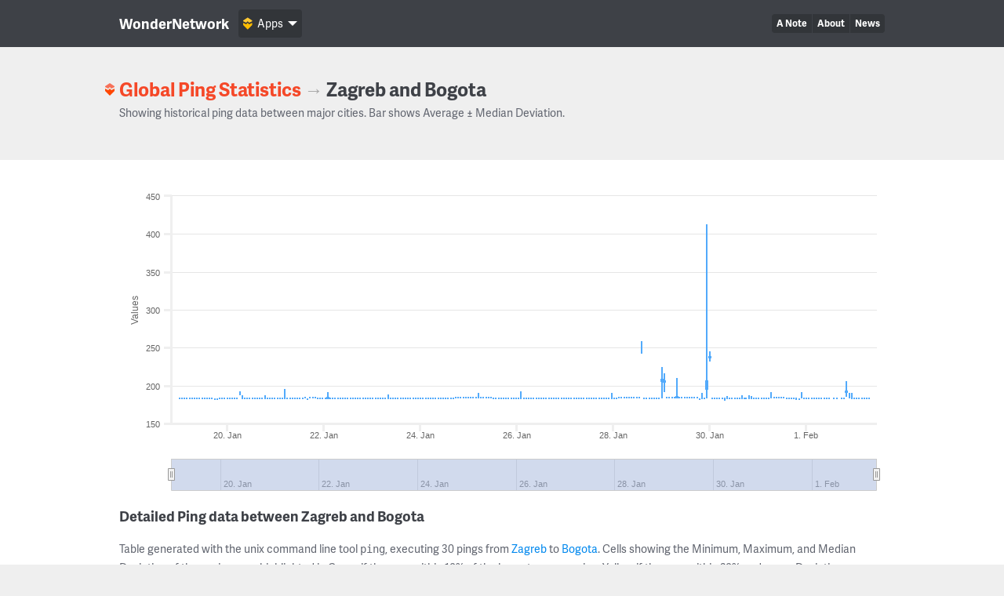

--- FILE ---
content_type: text/html; charset=UTF-8
request_url: https://wondernetwork.com/pings/Zagreb/Bogota
body_size: 10951
content:
<!DOCTYPE html>
<html>
	<head>
		<meta charset="utf-8">
		<meta http-equiv="X-UA-Compatible" content="IE=edge">
		<title>Ping time between Zagreb and Bogota - WonderNetwork</title>
		<meta name="description" content="">
		<meta name="viewport" content="width=device-width, initial-scale=1">
		<link rel="apple-touch-icon" sizes="180x180" href="/apple-touch-icon.png">
        <link rel="icon" type="image/png" sizes="32x32" href="/favicon-32x32.png">
        <link rel="icon" type="image/png" sizes="16x16" href="/favicon-16x16.png">
        <link rel="manifest" href="/manifest.json">
        <link rel="mask-icon" href="/safari-pinned-tab.svg" color="#ffbc00">
        <meta name="theme-color" content="#ffffff">

                <link rel="canonical" href="/pings/Zagreb/Bogota"/>
        		<!-- Organization structured data -->
	    <script type="application/ld+json">
	        {
	          "@context": "http://schema.org",
	          "@type": "Organization",
	          "name": "WonderNetwork",
	          "url": "https://wondernetwork.com",
	          "logo": "https://wondernetwork.com/img/wondernetwork_transparent.png",
	          "sameAs" : [
	                "https://twitter.com/wondernetwork",
	                "https://ca.linkedin.com/company/wonderproxy"
	          ]
	        }
	    </script>
		<script type="text/javascript">
		(function() {
			var config = {
				kitId: 'thg1bbf',
				scriptTimeout: 3000
			};
			var h=document.getElementsByTagName("html")[0];h.className+=" wf-loading";var t=setTimeout(function(){h.className=h.className.replace(/(\s|^)wf-loading(\s|$)/g," ");h.className+=" wf-inactive"},config.scriptTimeout);var tk=document.createElement("script"),d=false;tk.src='//use.typekit.net/'+config.kitId+'.js';tk.type="text/javascript";tk.async="true";tk.onload=tk.onreadystatechange=function(){var a=this.readyState;if(d||a&&a!="complete"&&a!="loaded")return;d=true;clearTimeout(t);try{Typekit.load(config)}catch(b){}};var s=document.getElementsByTagName("script")[0];s.parentNode.insertBefore(tk,s)
		})();
		</script>
		<!-- Open Graph data -->
	    <meta property="og:site_name" content="WonderNetwork" />
	    <meta property="og:title" content="Ping time between Zagreb and Bogota - WonderNetwork" />
	    <meta property="og:type" content="website" />
	    <meta property="og:url" content="https://wondernetwork.com/pings/Zagreb/Bogota"/>
        <meta property="og:image" content="https://wondernetwork.com/img/social.png"/>
	    <meta property="og:description" content=""/>
		<script type="text/javascript">
                            window['wondernetwork_pings'] = {"city1":"Zagreb","city2":"Bogota","rs":[{"source":"150","destination":"213","timestamp":"2026-02-02 07:20:41","min":"182.989","avg":"183.088","max":"183.293","mdev":"0.088"},{"source":"150","destination":"213","timestamp":"2026-02-02 06:05:41","min":"182.944","avg":"183.055","max":"183.38","mdev":"0.088"},{"source":"150","destination":"213","timestamp":"2026-02-02 04:50:42","min":"182.926","avg":"183.02","max":"183.263","mdev":"0.071"},{"source":"150","destination":"213","timestamp":"2026-02-02 03:35:41","min":"182.947","avg":"183.045","max":"183.249","mdev":"0.067"},{"source":"150","destination":"213","timestamp":"2026-02-02 02:20:42","min":"182.887","avg":"183.033","max":"183.227","mdev":"0.07"},{"source":"150","destination":"213","timestamp":"2026-02-02 01:05:40","min":"182.943","avg":"183.06","max":"183.254","mdev":"0.083"},{"source":"150","destination":"213","timestamp":"2026-02-01 23:50:42","min":"182.929","avg":"183.027","max":"183.397","mdev":"0.09"},{"source":"150","destination":"213","timestamp":"2026-02-01 22:35:42","min":"182.922","avg":"183.36","max":"190.478","mdev":"1.331"},{"source":"150","destination":"213","timestamp":"2026-02-01 21:20:43","min":"182.962","avg":"185.107","max":"189.876","mdev":"1.816"},{"source":"150","destination":"213","timestamp":"2026-02-01 20:05:42","min":"185.311","avg":"192.029","max":"206.362","mdev":"6.257"},{"source":"150","destination":"213","timestamp":"2026-02-01 18:50:43","min":"182.933","avg":"183.06","max":"183.241","mdev":"0.077"},{"source":"150","destination":"213","timestamp":"2026-02-01 17:35:43","min":"182.99","avg":"183.125","max":"183.519","mdev":"0.114"},{"source":"150","destination":"213","timestamp":"2026-02-01 15:05:43","min":"182.907","avg":"183.068","max":"183.391","mdev":"0.098"},{"source":"150","destination":"213","timestamp":"2026-02-01 13:50:41","min":"182.94","avg":"183.056","max":"183.176","mdev":"0.062"},{"source":"150","destination":"213","timestamp":"2026-02-01 11:20:41","min":"182.926","avg":"183.078","max":"184.574","mdev":"0.289"},{"source":"150","destination":"213","timestamp":"2026-02-01 10:05:41","min":"182.864","avg":"182.976","max":"183.085","mdev":"0.05"},{"source":"150","destination":"213","timestamp":"2026-02-01 08:50:42","min":"182.924","avg":"182.998","max":"183.09","mdev":"0.042"},{"source":"150","destination":"213","timestamp":"2026-02-01 07:35:41","min":"182.921","avg":"183.001","max":"183.195","mdev":"0.06"},{"source":"150","destination":"213","timestamp":"2026-02-01 06:20:42","min":"182.884","avg":"182.99","max":"183.201","mdev":"0.063"},{"source":"150","destination":"213","timestamp":"2026-02-01 05:05:42","min":"182.944","avg":"183.056","max":"183.198","mdev":"0.061"},{"source":"150","destination":"213","timestamp":"2026-02-01 03:50:41","min":"182.922","avg":"183.08","max":"183.345","mdev":"0.103"},{"source":"150","destination":"213","timestamp":"2026-02-01 02:35:42","min":"182.936","avg":"183.055","max":"183.818","mdev":"0.15"},{"source":"150","destination":"213","timestamp":"2026-02-01 01:20:41","min":"182.893","avg":"182.987","max":"183.143","mdev":"0.059"},{"source":"150","destination":"213","timestamp":"2026-02-01 00:05:41","min":"182.889","avg":"182.986","max":"183.27","mdev":"0.069"},{"source":"150","destination":"213","timestamp":"2026-01-31 22:50:41","min":"182.853","avg":"183.037","max":"183.234","mdev":"0.079"},{"source":"150","destination":"213","timestamp":"2026-01-31 21:35:42","min":"182.949","avg":"184.328","max":"191.784","mdev":"2.262"},{"source":"150","destination":"213","timestamp":"2026-01-31 20:20:42","min":"181.47","avg":"181.64","max":"182.596","mdev":"0.203"},{"source":"150","destination":"213","timestamp":"2026-01-31 19:05:42","min":"181.438","avg":"181.848","max":"184.369","mdev":"0.692"},{"source":"150","destination":"213","timestamp":"2026-01-31 17:50:43","min":"182.726","avg":"182.861","max":"183.448","mdev":"0.128"},{"source":"150","destination":"213","timestamp":"2026-01-31 16:35:42","min":"182.717","avg":"182.934","max":"184.553","mdev":"0.328"},{"source":"150","destination":"213","timestamp":"2026-01-31 15:20:42","min":"182.665","avg":"182.844","max":"184.135","mdev":"0.246"},{"source":"150","destination":"213","timestamp":"2026-01-31 14:05:40","min":"182.693","avg":"182.85","max":"183.048","mdev":"0.081"},{"source":"150","destination":"213","timestamp":"2026-01-31 12:50:42","min":"184.18","avg":"184.283","max":"184.574","mdev":"0.091"},{"source":"150","destination":"213","timestamp":"2026-01-31 11:35:41","min":"184.193","avg":"184.308","max":"184.525","mdev":"0.087"},{"source":"150","destination":"213","timestamp":"2026-01-31 10:20:43","min":"184.207","avg":"184.31","max":"184.461","mdev":"0.065"},{"source":"150","destination":"213","timestamp":"2026-01-31 09:05:41","min":"184.152","avg":"184.267","max":"184.401","mdev":"0.058"},{"source":"150","destination":"213","timestamp":"2026-01-31 07:50:39","min":"184.188","avg":"184.299","max":"184.459","mdev":"0.063"},{"source":"150","destination":"213","timestamp":"2026-01-31 06:35:39","min":"184.189","avg":"184.531","max":"191.6","mdev":"1.313"},{"source":"150","destination":"213","timestamp":"2026-01-31 05:20:45","min":"182.669","avg":"182.851","max":"183.085","mdev":"0.097"},{"source":"150","destination":"213","timestamp":"2026-01-31 04:05:42","min":"182.793","avg":"182.889","max":"183.061","mdev":"0.079"},{"source":"150","destination":"213","timestamp":"2026-01-31 02:50:58","min":"182.738","avg":"182.85","max":"183.077","mdev":"0.067"},{"source":"150","destination":"213","timestamp":"2026-01-31 01:35:40","min":"182.668","avg":"182.786","max":"182.938","mdev":"0.06"},{"source":"150","destination":"213","timestamp":"2026-01-31 00:20:42","min":"182.7","avg":"182.842","max":"183.183","mdev":"0.089"},{"source":"150","destination":"213","timestamp":"2026-01-30 23:05:41","min":"182.736","avg":"182.884","max":"183.06","mdev":"0.083"},{"source":"150","destination":"213","timestamp":"2026-01-30 21:50:42","min":"182.697","avg":"182.822","max":"183.066","mdev":"0.072"},{"source":"150","destination":"213","timestamp":"2026-01-30 20:35:42","min":"182.967","avg":"183.155","max":"186.291","mdev":"0.587"},{"source":"150","destination":"213","timestamp":"2026-01-30 19:20:59","min":"182.923","avg":"183.163","max":"186.805","mdev":"0.679"},{"source":"150","destination":"213","timestamp":"2026-01-30 18:05:45","min":"182.935","avg":"183.031","max":"183.314","mdev":"0.07"},{"source":"150","destination":"213","timestamp":"2026-01-30 17:20:43","min":"182.913","avg":"183.016","max":"183.131","mdev":"0.051"},{"source":"150","destination":"213","timestamp":"2026-01-30 16:05:42","min":"182.908","avg":"183.147","max":"187.306","mdev":"0.774"},{"source":"150","destination":"213","timestamp":"2026-01-30 14:50:42","min":"182.887","avg":"183.011","max":"183.322","mdev":"0.087"},{"source":"150","destination":"213","timestamp":"2026-01-30 13:35:42","min":"182.906","avg":"182.981","max":"183.072","mdev":"0.05"},{"source":"150","destination":"213","timestamp":"2026-01-30 12:20:44","min":"182.957","avg":"183.088","max":"183.367","mdev":"0.09"},{"source":"150","destination":"213","timestamp":"2026-01-30 11:05:41","min":"183.016","avg":"183.172","max":"184.107","mdev":"0.183"},{"source":"150","destination":"213","timestamp":"2026-01-30 09:50:44","min":"182.938","avg":"183.099","max":"183.399","mdev":"0.105"},{"source":"150","destination":"213","timestamp":"2026-01-30 08:35:43","min":"182.898","avg":"183.13","max":"185.762","mdev":"0.493"},{"source":"150","destination":"213","timestamp":"2026-01-30 07:20:42","min":"180.343","avg":"181.876","max":"184.606","mdev":"1.387"},{"source":"150","destination":"213","timestamp":"2026-01-30 06:05:42","min":"182.856","avg":"183.037","max":"183.349","mdev":"0.104"},{"source":"150","destination":"213","timestamp":"2026-01-30 04:50:41","min":"182.941","avg":"183.056","max":"183.261","mdev":"0.077"},{"source":"150","destination":"213","timestamp":"2026-01-30 03:35:43","min":"182.927","avg":"183.045","max":"183.387","mdev":"0.081"},{"source":"150","destination":"213","timestamp":"2026-01-30 02:20:42","min":"182.901","avg":"183.031","max":"183.205","mdev":"0.067"},{"source":"150","destination":"213","timestamp":"2026-01-30 01:05:41","min":"182.931","avg":"183.047","max":"183.257","mdev":"0.077"},{"source":"150","destination":"213","timestamp":"2026-01-29 23:50:41","min":"231.423","avg":"237.479","max":"245.528","mdev":"3.82"},{"source":"150","destination":"213","timestamp":"2026-01-29 22:35:45","min":"182.9","avg":"206.046","max":"413.219","mdev":"56.865"},{"source":"150","destination":"213","timestamp":"2026-01-29 21:20:42","min":"182.946","avg":"183.091","max":"183.503","mdev":"0.114"},{"source":"150","destination":"213","timestamp":"2026-01-29 20:05:43","min":"182.886","avg":"183.264","max":"189.905","mdev":"1.238"},{"source":"150","destination":"213","timestamp":"2026-01-29 18:50:41","min":"181.995","avg":"182.127","max":"182.324","mdev":"0.074"},{"source":"150","destination":"213","timestamp":"2026-01-29 17:35:44","min":"184.182","avg":"184.299","max":"184.521","mdev":"0.067"},{"source":"150","destination":"213","timestamp":"2026-01-29 16:20:43","min":"184.245","avg":"184.383","max":"184.5","mdev":"0.058"},{"source":"150","destination":"213","timestamp":"2026-01-29 15:05:45","min":"184.155","avg":"184.254","max":"184.354","mdev":"0.048"},{"source":"150","destination":"213","timestamp":"2026-01-29 13:50:45","min":"184.148","avg":"184.266","max":"184.358","mdev":"0.046"},{"source":"150","destination":"213","timestamp":"2026-01-29 12:35:43","min":"184.196","avg":"184.28","max":"184.525","mdev":"0.065"},{"source":"150","destination":"213","timestamp":"2026-01-29 11:20:41","min":"184.117","avg":"184.228","max":"184.746","mdev":"0.113"},{"source":"150","destination":"213","timestamp":"2026-01-29 10:05:41","min":"184.207","avg":"184.301","max":"184.472","mdev":"0.072"},{"source":"150","destination":"213","timestamp":"2026-01-29 08:50:42","min":"184.145","avg":"184.252","max":"184.468","mdev":"0.073"},{"source":"150","destination":"213","timestamp":"2026-01-29 07:35:41","min":"184.166","avg":"185.156","max":"209.53","mdev":"4.526"},{"source":"150","destination":"213","timestamp":"2026-01-29 06:20:42","min":"184.203","avg":"184.284","max":"184.402","mdev":"0.044"},{"source":"150","destination":"213","timestamp":"2026-01-29 05:05:42","min":"184.163","avg":"184.327","max":"184.499","mdev":"0.07"},{"source":"150","destination":"213","timestamp":"2026-01-29 03:50:41","min":"184.229","avg":"184.326","max":"184.466","mdev":"0.058"},{"source":"150","destination":"213","timestamp":"2026-01-29 02:35:42","min":"184.142","avg":"184.253","max":"184.453","mdev":"0.058"},{"source":"150","destination":"213","timestamp":"2026-01-29 01:20:56","min":"191.397","avg":"205.655","max":"216.15","mdev":"6.411"},{"source":"150","destination":"213","timestamp":"2026-01-29 00:05:41","min":"183.143","avg":"207.644","max":"224.151","mdev":"11.356"},{"source":"150","destination":"213","timestamp":"2026-01-28 22:50:43","min":"182.906","avg":"183.059","max":"183.295","mdev":"0.076"},{"source":"150","destination":"213","timestamp":"2026-01-28 21:35:43","min":"182.947","avg":"183.044","max":"183.148","mdev":"0.046"},{"source":"150","destination":"213","timestamp":"2026-01-28 20:20:59","min":"182.929","avg":"183.046","max":"183.266","mdev":"0.071"},{"source":"150","destination":"213","timestamp":"2026-01-28 19:05:41","min":"182.899","avg":"183.037","max":"183.25","mdev":"0.082"},{"source":"150","destination":"213","timestamp":"2026-01-28 17:50:42","min":"182.884","avg":"183.057","max":"183.353","mdev":"0.105"},{"source":"150","destination":"213","timestamp":"2026-01-28 16:35:41","min":"182.943","avg":"183.031","max":"183.345","mdev":"0.083"},{"source":"150","destination":"213","timestamp":"2026-01-28 15:20:43","min":"182.95","avg":"183.063","max":"183.607","mdev":"0.127"},{"source":"150","destination":"213","timestamp":"2026-01-28 14:05:52","min":"241.926","avg":"249.742","max":"258.347","mdev":"3.55"},{"source":"150","destination":"213","timestamp":"2026-01-28 12:50:41","min":"184.138","avg":"184.255","max":"184.496","mdev":"0.071"},{"source":"150","destination":"213","timestamp":"2026-01-28 11:35:42","min":"184.176","avg":"184.304","max":"184.426","mdev":"0.067"},{"source":"150","destination":"213","timestamp":"2026-01-28 10:20:41","min":"184.171","avg":"184.349","max":"184.636","mdev":"0.114"},{"source":"150","destination":"213","timestamp":"2026-01-28 09:05:41","min":"184.164","avg":"184.308","max":"184.496","mdev":"0.063"},{"source":"150","destination":"213","timestamp":"2026-01-28 07:50:41","min":"184.178","avg":"184.281","max":"184.493","mdev":"0.084"},{"source":"150","destination":"213","timestamp":"2026-01-28 06:35:41","min":"184.165","avg":"184.239","max":"184.333","mdev":"0.046"},{"source":"150","destination":"213","timestamp":"2026-01-28 05:20:40","min":"184.158","avg":"184.311","max":"184.619","mdev":"0.085"},{"source":"150","destination":"213","timestamp":"2026-01-28 04:05:40","min":"184.164","avg":"184.309","max":"184.658","mdev":"0.085"},{"source":"150","destination":"213","timestamp":"2026-01-28 02:50:41","min":"184.19","avg":"184.272","max":"184.559","mdev":"0.082"},{"source":"150","destination":"213","timestamp":"2026-01-28 01:35:40","min":"182.917","avg":"183.046","max":"183.223","mdev":"0.061"},{"source":"150","destination":"213","timestamp":"2026-01-28 00:20:40","min":"182.947","avg":"183.046","max":"183.246","mdev":"0.06"},{"source":"150","destination":"213","timestamp":"2026-01-27 23:05:40","min":"182.911","avg":"183.253","max":"190.495","mdev":"1.346"},{"source":"150","destination":"213","timestamp":"2026-01-27 21:50:40","min":"182.929","avg":"183.031","max":"183.272","mdev":"0.066"},{"source":"150","destination":"213","timestamp":"2026-01-27 20:35:40","min":"182.91","avg":"183.024","max":"183.172","mdev":"0.058"},{"source":"150","destination":"213","timestamp":"2026-01-27 19:20:42","min":"182.895","avg":"183.024","max":"183.225","mdev":"0.069"},{"source":"150","destination":"213","timestamp":"2026-01-27 18:05:42","min":"182.921","avg":"183.055","max":"183.849","mdev":"0.158"},{"source":"150","destination":"213","timestamp":"2026-01-27 16:50:41","min":"182.961","avg":"183.076","max":"184.012","mdev":"0.185"},{"source":"150","destination":"213","timestamp":"2026-01-27 15:35:40","min":"182.937","avg":"183.051","max":"183.292","mdev":"0.069"},{"source":"150","destination":"213","timestamp":"2026-01-27 14:20:44","min":"182.948","avg":"183.047","max":"183.163","mdev":"0.054"},{"source":"150","destination":"213","timestamp":"2026-01-27 13:05:44","min":"182.946","avg":"183.055","max":"183.406","mdev":"0.084"},{"source":"150","destination":"213","timestamp":"2026-01-27 11:50:41","min":"182.914","avg":"183.056","max":"184.455","mdev":"0.265"},{"source":"150","destination":"213","timestamp":"2026-01-27 10:35:41","min":"182.891","avg":"183.012","max":"183.12","mdev":"0.063"},{"source":"150","destination":"213","timestamp":"2026-01-27 09:20:40","min":"182.903","avg":"183.027","max":"183.305","mdev":"0.081"},{"source":"150","destination":"213","timestamp":"2026-01-27 08:05:40","min":"182.952","avg":"183.036","max":"183.118","mdev":"0.045"},{"source":"150","destination":"213","timestamp":"2026-01-27 06:50:40","min":"182.945","avg":"183.038","max":"183.318","mdev":"0.081"},{"source":"150","destination":"213","timestamp":"2026-01-27 05:35:41","min":"182.93","avg":"183.068","max":"183.424","mdev":"0.101"},{"source":"150","destination":"213","timestamp":"2026-01-27 04:20:42","min":"182.972","avg":"183.097","max":"183.319","mdev":"0.077"},{"source":"150","destination":"213","timestamp":"2026-01-27 03:05:40","min":"182.9","avg":"183.035","max":"183.309","mdev":"0.079"},{"source":"150","destination":"213","timestamp":"2026-01-27 01:50:40","min":"182.929","avg":"183.052","max":"183.28","mdev":"0.083"},{"source":"150","destination":"213","timestamp":"2026-01-27 00:35:40","min":"182.94","avg":"183.034","max":"183.301","mdev":"0.075"},{"source":"150","destination":"213","timestamp":"2026-01-26 23:20:41","min":"182.929","avg":"183.037","max":"183.308","mdev":"0.076"},{"source":"150","destination":"213","timestamp":"2026-01-26 22:05:42","min":"182.95","avg":"183.044","max":"183.251","mdev":"0.072"},{"source":"150","destination":"213","timestamp":"2026-01-26 20:50:40","min":"182.89","avg":"183.031","max":"183.254","mdev":"0.082"},{"source":"150","destination":"213","timestamp":"2026-01-26 19:35:40","min":"182.908","avg":"183.081","max":"183.346","mdev":"0.08"},{"source":"150","destination":"213","timestamp":"2026-01-26 18:20:43","min":"182.92","avg":"183.03","max":"183.175","mdev":"0.054"},{"source":"150","destination":"213","timestamp":"2026-01-26 17:05:42","min":"182.896","avg":"183.045","max":"184.155","mdev":"0.215"},{"source":"150","destination":"213","timestamp":"2026-01-26 15:50:43","min":"182.92","avg":"183.039","max":"183.461","mdev":"0.099"},{"source":"150","destination":"213","timestamp":"2026-01-26 14:35:43","min":"182.89","avg":"183.003","max":"183.253","mdev":"0.075"},{"source":"150","destination":"213","timestamp":"2026-01-26 13:20:41","min":"182.933","avg":"183.052","max":"183.195","mdev":"0.061"},{"source":"150","destination":"213","timestamp":"2026-01-26 12:05:41","min":"182.928","avg":"183.029","max":"183.228","mdev":"0.065"},{"source":"150","destination":"213","timestamp":"2026-01-26 10:50:43","min":"182.928","avg":"183.095","max":"183.41","mdev":"0.125"},{"source":"150","destination":"213","timestamp":"2026-01-26 09:35:42","min":"182.899","avg":"183.026","max":"183.11","mdev":"0.051"},{"source":"150","destination":"213","timestamp":"2026-01-26 08:20:40","min":"182.948","avg":"183.08","max":"183.394","mdev":"0.099"},{"source":"150","destination":"213","timestamp":"2026-01-26 07:05:42","min":"182.94","avg":"183.092","max":"183.402","mdev":"0.122"},{"source":"150","destination":"213","timestamp":"2026-01-26 05:50:43","min":"182.892","avg":"183.023","max":"183.22","mdev":"0.072"},{"source":"150","destination":"213","timestamp":"2026-01-26 04:35:43","min":"182.922","avg":"183.105","max":"183.414","mdev":"0.102"},{"source":"150","destination":"213","timestamp":"2026-01-26 03:20:40","min":"182.944","avg":"183.075","max":"183.457","mdev":"0.106"},{"source":"150","destination":"213","timestamp":"2026-01-26 02:05:41","min":"182.959","avg":"183.387","max":"192.007","mdev":"1.602"},{"source":"150","destination":"213","timestamp":"2026-01-26 00:50:40","min":"182.95","avg":"183.096","max":"183.36","mdev":"0.106"},{"source":"150","destination":"213","timestamp":"2026-01-25 23:35:41","min":"182.931","avg":"183.005","max":"183.152","mdev":"0.057"},{"source":"150","destination":"213","timestamp":"2026-01-25 22:20:40","min":"182.93","avg":"183.013","max":"183.222","mdev":"0.061"},{"source":"150","destination":"213","timestamp":"2026-01-25 21:05:43","min":"182.885","avg":"183.037","max":"183.299","mdev":"0.074"},{"source":"150","destination":"213","timestamp":"2026-01-25 19:50:41","min":"182.904","avg":"183.078","max":"183.48","mdev":"0.127"},{"source":"150","destination":"213","timestamp":"2026-01-25 18:35:41","min":"182.955","avg":"183.047","max":"183.311","mdev":"0.079"},{"source":"150","destination":"213","timestamp":"2026-01-25 17:20:41","min":"182.899","avg":"183.118","max":"183.578","mdev":"0.132"},{"source":"150","destination":"213","timestamp":"2026-01-25 16:05:41","min":"182.902","avg":"183.058","max":"183.281","mdev":"0.083"},{"source":"150","destination":"213","timestamp":"2026-01-25 14:50:42","min":"182.909","avg":"183.061","max":"183.468","mdev":"0.111"},{"source":"150","destination":"213","timestamp":"2026-01-25 13:35:41","min":"182.875","avg":"182.997","max":"183.137","mdev":"0.055"},{"source":"150","destination":"213","timestamp":"2026-01-25 12:20:42","min":"182.917","avg":"183.045","max":"183.241","mdev":"0.073"},{"source":"150","destination":"213","timestamp":"2026-01-25 11:05:41","min":"184.171","avg":"184.249","max":"184.336","mdev":"0.044"},{"source":"150","destination":"213","timestamp":"2026-01-25 09:50:41","min":"184.14","avg":"184.238","max":"184.368","mdev":"0.05"},{"source":"150","destination":"213","timestamp":"2026-01-25 08:35:44","min":"184.154","avg":"184.281","max":"184.566","mdev":"0.087"},{"source":"150","destination":"213","timestamp":"2026-01-25 07:20:41","min":"184.147","avg":"184.295","max":"184.557","mdev":"0.087"},{"source":"150","destination":"213","timestamp":"2026-01-25 06:05:41","min":"184.197","avg":"184.312","max":"184.716","mdev":"0.12"},{"source":"150","destination":"213","timestamp":"2026-01-25 04:50:41","min":"184.189","avg":"184.523","max":"190.133","mdev":"1.047"},{"source":"150","destination":"213","timestamp":"2026-01-25 03:35:41","min":"184.17","avg":"184.294","max":"184.397","mdev":"0.058"},{"source":"150","destination":"213","timestamp":"2026-01-25 02:20:40","min":"184.145","avg":"184.266","max":"184.445","mdev":"0.066"},{"source":"150","destination":"213","timestamp":"2026-01-25 01:05:40","min":"184.198","avg":"184.296","max":"184.437","mdev":"0.061"},{"source":"150","destination":"213","timestamp":"2026-01-24 23:50:41","min":"184.198","avg":"184.331","max":"184.57","mdev":"0.079"},{"source":"150","destination":"213","timestamp":"2026-01-24 22:35:41","min":"184.175","avg":"184.332","max":"184.597","mdev":"0.106"},{"source":"150","destination":"213","timestamp":"2026-01-24 21:20:41","min":"184.212","avg":"184.296","max":"184.462","mdev":"0.062"},{"source":"150","destination":"213","timestamp":"2026-01-24 20:05:39","min":"184.142","avg":"184.261","max":"184.48","mdev":"0.069"},{"source":"150","destination":"213","timestamp":"2026-01-24 18:50:41","min":"184.197","avg":"184.299","max":"184.452","mdev":"0.065"},{"source":"150","destination":"213","timestamp":"2026-01-24 17:35:41","min":"184.189","avg":"184.323","max":"185.102","mdev":"0.155"},{"source":"150","destination":"213","timestamp":"2026-01-24 16:20:41","min":"182.697","avg":"182.819","max":"183.458","mdev":"0.133"},{"source":"150","destination":"213","timestamp":"2026-01-24 15:05:41","min":"182.696","avg":"182.796","max":"183.006","mdev":"0.068"},{"source":"150","destination":"213","timestamp":"2026-01-24 13:50:41","min":"182.656","avg":"182.757","max":"182.933","mdev":"0.058"},{"source":"150","destination":"213","timestamp":"2026-01-24 12:35:41","min":"182.67","avg":"182.778","max":"182.962","mdev":"0.078"},{"source":"150","destination":"213","timestamp":"2026-01-24 11:20:42","min":"182.705","avg":"182.813","max":"183.03","mdev":"0.068"},{"source":"150","destination":"213","timestamp":"2026-01-24 10:05:41","min":"182.682","avg":"182.783","max":"182.92","mdev":"0.056"},{"source":"150","destination":"213","timestamp":"2026-01-24 08:50:41","min":"182.603","avg":"182.801","max":"183.045","mdev":"0.09"},{"source":"150","destination":"213","timestamp":"2026-01-24 07:35:41","min":"182.685","avg":"182.78","max":"182.968","mdev":"0.068"},{"source":"150","destination":"213","timestamp":"2026-01-24 06:20:42","min":"182.66","avg":"182.791","max":"183.274","mdev":"0.107"},{"source":"150","destination":"213","timestamp":"2026-01-24 05:05:41","min":"182.687","avg":"182.811","max":"182.976","mdev":"0.066"},{"source":"150","destination":"213","timestamp":"2026-01-24 03:50:42","min":"182.688","avg":"182.792","max":"183.101","mdev":"0.068"},{"source":"150","destination":"213","timestamp":"2026-01-24 02:35:57","min":"182.653","avg":"182.784","max":"182.959","mdev":"0.065"},{"source":"150","destination":"213","timestamp":"2026-01-24 01:20:43","min":"182.707","avg":"182.824","max":"183.191","mdev":"0.106"},{"source":"150","destination":"213","timestamp":"2026-01-24 00:05:42","min":"182.722","avg":"182.817","max":"182.975","mdev":"0.069"},{"source":"150","destination":"213","timestamp":"2026-01-23 22:50:40","min":"182.709","avg":"182.815","max":"183.153","mdev":"0.111"},{"source":"150","destination":"213","timestamp":"2026-01-23 21:35:40","min":"182.682","avg":"182.788","max":"183.059","mdev":"0.071"},{"source":"150","destination":"213","timestamp":"2026-01-23 20:20:41","min":"182.679","avg":"182.793","max":"183.119","mdev":"0.086"},{"source":"150","destination":"213","timestamp":"2026-01-23 19:05:41","min":"182.632","avg":"182.793","max":"182.892","mdev":"0.06"},{"source":"150","destination":"213","timestamp":"2026-01-23 17:50:40","min":"182.7","avg":"182.793","max":"182.984","mdev":"0.061"},{"source":"150","destination":"213","timestamp":"2026-01-23 16:35:41","min":"182.689","avg":"182.799","max":"183.543","mdev":"0.151"},{"source":"150","destination":"213","timestamp":"2026-01-23 15:20:41","min":"182.704","avg":"182.803","max":"183.056","mdev":"0.066"},{"source":"150","destination":"213","timestamp":"2026-01-23 14:05:41","min":"182.662","avg":"182.832","max":"183.452","mdev":"0.136"},{"source":"150","destination":"213","timestamp":"2026-01-23 12:50:40","min":"182.699","avg":"182.856","max":"183.645","mdev":"0.172"},{"source":"150","destination":"213","timestamp":"2026-01-23 11:35:41","min":"182.663","avg":"182.781","max":"183.097","mdev":"0.08"},{"source":"150","destination":"213","timestamp":"2026-01-23 10:20:42","min":"182.798","avg":"182.872","max":"183.02","mdev":"0.049"},{"source":"150","destination":"213","timestamp":"2026-01-23 09:05:43","min":"182.785","avg":"182.941","max":"183.168","mdev":"0.084"},{"source":"150","destination":"213","timestamp":"2026-01-23 07:50:42","min":"182.664","avg":"183.009","max":"188.729","mdev":"1.068"},{"source":"150","destination":"213","timestamp":"2026-01-23 06:35:41","min":"182.64","avg":"182.828","max":"183.094","mdev":"0.112"},{"source":"150","destination":"213","timestamp":"2026-01-23 05:20:41","min":"182.7","avg":"182.793","max":"182.992","mdev":"0.065"},{"source":"150","destination":"213","timestamp":"2026-01-23 04:05:42","min":"182.614","avg":"182.788","max":"182.951","mdev":"0.058"},{"source":"150","destination":"213","timestamp":"2026-01-23 02:50:42","min":"182.693","avg":"182.811","max":"184.078","mdev":"0.24"},{"source":"150","destination":"213","timestamp":"2026-01-23 01:35:41","min":"182.696","avg":"182.804","max":"182.947","mdev":"0.06"},{"source":"150","destination":"213","timestamp":"2026-01-23 00:20:40","min":"182.735","avg":"182.886","max":"183.999","mdev":"0.222"},{"source":"150","destination":"213","timestamp":"2026-01-22 23:05:43","min":"182.72","avg":"182.859","max":"183.139","mdev":"0.076"},{"source":"150","destination":"213","timestamp":"2026-01-22 21:50:40","min":"182.693","avg":"182.822","max":"183.139","mdev":"0.085"},{"source":"150","destination":"213","timestamp":"2026-01-22 20:35:42","min":"182.705","avg":"182.784","max":"182.965","mdev":"0.056"},{"source":"150","destination":"213","timestamp":"2026-01-22 19:20:41","min":"182.62","avg":"182.747","max":"182.876","mdev":"0.062"},{"source":"150","destination":"213","timestamp":"2026-01-22 18:05:41","min":"182.685","avg":"182.797","max":"183.187","mdev":"0.094"},{"source":"150","destination":"213","timestamp":"2026-01-22 16:50:38","min":"182.633","avg":"182.73","max":"182.887","mdev":"0.058"},{"source":"150","destination":"213","timestamp":"2026-01-22 15:35:40","min":"182.934","avg":"183.054","max":"183.364","mdev":"0.087"},{"source":"150","destination":"213","timestamp":"2026-01-22 14:20:39","min":"182.937","avg":"183.026","max":"183.118","mdev":"0.05"},{"source":"150","destination":"213","timestamp":"2026-01-22 13:05:39","min":"182.965","avg":"183.03","max":"183.091","mdev":"0.035"},{"source":"150","destination":"213","timestamp":"2026-01-22 11:50:38","min":"182.927","avg":"183.058","max":"183.392","mdev":"0.1"},{"source":"150","destination":"213","timestamp":"2026-01-22 10:35:41","min":"182.954","avg":"183.102","max":"183.312","mdev":"0.079"},{"source":"150","destination":"213","timestamp":"2026-01-22 09:20:41","min":"183.008","avg":"183.093","max":"183.328","mdev":"0.068"},{"source":"150","destination":"213","timestamp":"2026-01-22 08:05:42","min":"182.694","avg":"182.812","max":"183.051","mdev":"0.085"},{"source":"150","destination":"213","timestamp":"2026-01-22 06:50:40","min":"182.694","avg":"182.782","max":"183.017","mdev":"0.066"},{"source":"150","destination":"213","timestamp":"2026-01-22 05:35:40","min":"182.709","avg":"182.832","max":"183.125","mdev":"0.098"},{"source":"150","destination":"213","timestamp":"2026-01-22 04:20:41","min":"182.693","avg":"182.828","max":"183.145","mdev":"0.09"},{"source":"150","destination":"213","timestamp":"2026-01-22 03:05:40","min":"182.722","avg":"182.817","max":"182.959","mdev":"0.057"},{"source":"150","destination":"213","timestamp":"2026-01-22 01:50:41","min":"182.688","avg":"183.771","max":"191.567","mdev":"2.043"},{"source":"150","destination":"213","timestamp":"2026-01-22 00:35:40","min":"182.681","avg":"182.786","max":"183.058","mdev":"0.069"},{"source":"150","destination":"213","timestamp":"2026-01-21 23:20:40","min":"182.656","avg":"182.769","max":"182.896","mdev":"0.057"},{"source":"150","destination":"213","timestamp":"2026-01-21 22:05:41","min":"182.727","avg":"182.809","max":"183.155","mdev":"0.088"},{"source":"150","destination":"213","timestamp":"2026-01-21 20:50:42","min":"182.787","avg":"182.885","max":"183.331","mdev":"0.102"},{"source":"150","destination":"213","timestamp":"2026-01-21 19:35:41","min":"184.143","avg":"184.279","max":"184.485","mdev":"0.073"},{"source":"150","destination":"213","timestamp":"2026-01-21 18:20:41","min":"184.128","avg":"184.265","max":"184.409","mdev":"0.064"},{"source":"150","destination":"213","timestamp":"2026-01-21 17:05:43","min":"184.418","avg":"184.538","max":"184.762","mdev":"0.074"},{"source":"150","destination":"213","timestamp":"2026-01-21 15:50:41","min":"181.97","avg":"182.072","max":"182.151","mdev":"0.04"},{"source":"150","destination":"213","timestamp":"2026-01-21 14:35:41","min":"184.154","avg":"184.275","max":"184.389","mdev":"0.056"},{"source":"150","destination":"213","timestamp":"2026-01-21 13:20:43","min":"182.898","avg":"183.034","max":"183.392","mdev":"0.089"},{"source":"150","destination":"213","timestamp":"2026-01-21 12:05:41","min":"182.913","avg":"183.033","max":"183.268","mdev":"0.075"},{"source":"150","destination":"213","timestamp":"2026-01-21 10:50:41","min":"182.947","avg":"183.081","max":"183.363","mdev":"0.101"},{"source":"150","destination":"213","timestamp":"2026-01-21 09:35:42","min":"182.931","avg":"183.069","max":"183.167","mdev":"0.063"},{"source":"150","destination":"213","timestamp":"2026-01-21 08:20:41","min":"182.93","avg":"183.027","max":"183.162","mdev":"0.063"},{"source":"150","destination":"213","timestamp":"2026-01-21 07:05:41","min":"182.895","avg":"183.006","max":"183.332","mdev":"0.081"},{"source":"150","destination":"213","timestamp":"2026-01-21 05:50:41","min":"182.931","avg":"183.101","max":"183.516","mdev":"0.127"},{"source":"150","destination":"213","timestamp":"2026-01-21 04:35:42","min":"182.935","avg":"183.47","max":"195.526","mdev":"2.239"},{"source":"150","destination":"213","timestamp":"2026-01-21 03:20:42","min":"182.936","avg":"183.041","max":"183.22","mdev":"0.07"},{"source":"150","destination":"213","timestamp":"2026-01-21 02:05:44","min":"182.915","avg":"183.023","max":"183.302","mdev":"0.073"},{"source":"150","destination":"213","timestamp":"2026-01-21 00:50:42","min":"182.934","avg":"183.025","max":"183.161","mdev":"0.048"},{"source":"150","destination":"213","timestamp":"2026-01-20 23:35:41","min":"182.898","avg":"183.024","max":"183.176","mdev":"0.054"},{"source":"150","destination":"213","timestamp":"2026-01-20 22:20:40","min":"182.894","avg":"183.013","max":"183.165","mdev":"0.072"},{"source":"150","destination":"213","timestamp":"2026-01-20 21:05:42","min":"182.948","avg":"183.047","max":"183.299","mdev":"0.078"},{"source":"150","destination":"213","timestamp":"2026-01-20 19:50:40","min":"182.893","avg":"183.012","max":"183.149","mdev":"0.054"},{"source":"150","destination":"213","timestamp":"2026-01-20 18:35:41","min":"182.88","avg":"183.155","max":"186.923","mdev":"0.706"},{"source":"150","destination":"213","timestamp":"2026-01-20 17:20:41","min":"182.913","avg":"183.02","max":"183.145","mdev":"0.053"},{"source":"150","destination":"213","timestamp":"2026-01-20 16:05:41","min":"182.909","avg":"183.029","max":"183.266","mdev":"0.07"},{"source":"150","destination":"213","timestamp":"2026-01-20 14:50:43","min":"182.907","avg":"182.985","max":"183.077","mdev":"0.048"},{"source":"150","destination":"213","timestamp":"2026-01-20 13:35:42","min":"182.967","avg":"183.066","max":"183.181","mdev":"0.058"},{"source":"150","destination":"213","timestamp":"2026-01-20 12:20:39","min":"182.95","avg":"183.058","max":"183.199","mdev":"0.056"},{"source":"150","destination":"213","timestamp":"2026-01-20 11:05:43","min":"182.951","avg":"183.034","max":"183.217","mdev":"0.056"},{"source":"150","destination":"213","timestamp":"2026-01-20 09:50:39","min":"182.975","avg":"183.097","max":"183.423","mdev":"0.088"},{"source":"150","destination":"213","timestamp":"2026-01-20 08:35:39","min":"182.934","avg":"183.055","max":"183.127","mdev":"0.046"},{"source":"150","destination":"213","timestamp":"2026-01-20 07:20:42","min":"182.943","avg":"183.19","max":"187.183","mdev":"0.744"},{"source":"150","destination":"213","timestamp":"2026-01-20 06:05:55","min":"187.361","avg":"190.813","max":"192.646","mdev":"1.133"},{"source":"150","destination":"213","timestamp":"2026-01-20 04:50:43","min":"182.975","avg":"183.056","max":"183.245","mdev":"0.058"},{"source":"150","destination":"213","timestamp":"2026-01-20 03:35:38","min":"182.944","avg":"183.024","max":"183.206","mdev":"0.07"},{"source":"150","destination":"213","timestamp":"2026-01-20 02:20:39","min":"182.923","avg":"183.117","max":"183.691","mdev":"0.17"},{"source":"150","destination":"213","timestamp":"2026-01-20 01:05:39","min":"182.958","avg":"183.052","max":"183.206","mdev":"0.064"},{"source":"150","destination":"213","timestamp":"2026-01-19 23:50:38","min":"182.936","avg":"183.079","max":"183.97","mdev":"0.18"},{"source":"150","destination":"213","timestamp":"2026-01-19 22:35:39","min":"182.921","avg":"183.052","max":"183.275","mdev":"0.072"},{"source":"150","destination":"213","timestamp":"2026-01-19 21:20:47","min":"182.851","avg":"182.966","max":"183.121","mdev":"0.071"},{"source":"150","destination":"213","timestamp":"2026-01-19 20:05:39","min":"182.777","avg":"182.916","max":"183.191","mdev":"0.082"},{"source":"150","destination":"213","timestamp":"2026-01-19 18:50:39","min":"181.97","avg":"182.082","max":"182.316","mdev":"0.066"},{"source":"150","destination":"213","timestamp":"2026-01-19 17:35:41","min":"181.94","avg":"182.063","max":"182.211","mdev":"0.068"},{"source":"150","destination":"213","timestamp":"2026-01-19 16:20:40","min":"182.874","avg":"182.966","max":"183.277","mdev":"0.075"},{"source":"150","destination":"213","timestamp":"2026-01-19 15:05:38","min":"182.793","avg":"182.951","max":"183.062","mdev":"0.068"},{"source":"150","destination":"213","timestamp":"2026-01-19 13:50:40","min":"182.951","avg":"183.061","max":"183.299","mdev":"0.072"},{"source":"150","destination":"213","timestamp":"2026-01-19 12:35:41","min":"182.925","avg":"183.03","max":"183.273","mdev":"0.072"},{"source":"150","destination":"213","timestamp":"2026-01-19 11:20:41","min":"182.9","avg":"182.984","max":"183.09","mdev":"0.042"},{"source":"150","destination":"213","timestamp":"2026-01-19 10:05:40","min":"182.961","avg":"183.076","max":"183.618","mdev":"0.114"},{"source":"150","destination":"213","timestamp":"2026-01-19 08:50:39","min":"182.974","avg":"183.086","max":"183.272","mdev":"0.073"},{"source":"150","destination":"213","timestamp":"2026-01-19 07:35:40","min":"182.899","avg":"183.043","max":"183.203","mdev":"0.077"},{"source":"150","destination":"213","timestamp":"2026-01-19 06:20:38","min":"182.935","avg":"183.101","max":"183.442","mdev":"0.118"},{"source":"150","destination":"213","timestamp":"2026-01-19 05:05:39","min":"182.956","avg":"183.052","max":"183.196","mdev":"0.059"},{"source":"150","destination":"213","timestamp":"2026-01-19 03:50:39","min":"182.947","avg":"183.064","max":"183.314","mdev":"0.072"},{"source":"150","destination":"213","timestamp":"2026-01-19 02:35:38","min":"182.952","avg":"183.054","max":"183.236","mdev":"0.072"},{"source":"150","destination":"213","timestamp":"2026-01-19 01:20:39","min":"182.965","avg":"183.07","max":"183.226","mdev":"0.066"},{"source":"150","destination":"213","timestamp":"2026-01-19 00:05:39","min":"182.939","avg":"183.024","max":"183.139","mdev":"0.051"}]};
                	</script>
    	<link href="/css/main.1739373094.css" media="screen, projection" rel="stylesheet" type="text/css" />
		<script defer data-domain="wondernetwork.com" src="https://plausible.io/js/script.js"></script>
	</head>
	<body id="section-" class="">
		<div id="header" class="strip">
			<div class="strip-content">
				<a class="site-logo" href="/">WonderNetwork</a>
				<ul class="site-nav">
					<li><a class="site-nav-link" href="/noteonthedoor">A Note</a></li>
					<li><a class="site-nav-link" href="/about">About</a></li>
					<li><a class="site-nav-link" href="/news">News</a></li>
				</ul>
									<div class="products dropdown">
						<div class="products-label dropdown-trigger is-wn">Apps<span class="logo"></span><span class="icon is-descending"></span></div>
						<ul class="products-list dropdown-target">
							<li><a href="/wonderproxy" class="products-link is-wp"><span class="logo"></span>WonderProxy</a></li>
							<li><a href="/wheresitup" class="products-link is-wip"><span class="logo"></span>Where&#8217;s It Up?</a></li>
							<li><a href="/testlocally" class="products-link is-nlt"><span class="logo"></span>TestLocally</a></li>
							<li><a href="/pings" class="products-link is-gps"><span class="logo"></span>Global Ping Statistics</a></li>
							<li><a href="/wheresitfast" class="products-link is-wif"><span class="logo"></span>Where&#8217;s It Fast?</a></li>
						</ul>
					</div>
							</div>
		</div>

		<div id="wrap">
            <div id="sub-header" class="strip is-product is-gps">
	<div class="strip-content">
		<h1 class="strip-header">
			<a class="sh-root" href="/pings"><span class="logo"></span>Global Ping Statistics</a>
			<span class="section">&#8594;</span>
			<span class="sh-crumb">Zagreb and Bogota</span>
		</h1>
		<p>Showing historical ping data between major cities. Bar shows Average &#177; Median Deviation.</p>
	</div>
</div>
<div id="content">
	<div class="strip is-lastchild">
		<div class="strip-content">
			<div id="pings-plot"></div>
			<h2>Detailed Ping data between Zagreb and Bogota</h2>
			<p>Table generated with the unix command line tool <code>ping</code>, executing 30 pings from <a href="/pings/Zagreb">Zagreb</a> to <a href="/pings/Bogota">Bogota</a>. Cells showing the Minimum, Maximum, and Median Deviation of those pings are highlighted in Green if they are within 10% of the lowest average ping, Yellow if they are within 20% and so on. Deviations are judged based on an ideal value being within 10% of 1% of that run&#8217;s average ping time (green).</p>
			<table>
				<thead>
					<tr>
						<th>avg</th>
						<th>min</th>
						<th>max</th>
						<th>mdev</th>
						<th>timestamp</th>
					</tr>
				</thead>
				<tbody>
											<tr>
							<td class="is-bucket is-bucket-0">
								<div class="td-item">183.088ms</div>
							</td>
							<td class="is-bucket is-bucket-0">
								<div class="td-item">182.989ms</div>
							</td>
							<td class="is-bucket is-bucket-0">
								<div class="td-item">183.293ms</div>
							</td>
							<td class="is-bucket is-bucket-0">
								<div class="td-item">0.088ms</div>
							</td>
							<td class="is-bucket">2026-02-02 07:20:41</td>
						</tr>
											<tr>
							<td class="is-bucket is-bucket-0">
								<div class="td-item">183.055ms</div>
							</td>
							<td class="is-bucket is-bucket-0">
								<div class="td-item">182.944ms</div>
							</td>
							<td class="is-bucket is-bucket-0">
								<div class="td-item">183.380ms</div>
							</td>
							<td class="is-bucket is-bucket-0">
								<div class="td-item">0.088ms</div>
							</td>
							<td class="is-bucket">2026-02-02 06:05:41</td>
						</tr>
											<tr>
							<td class="is-bucket is-bucket-0">
								<div class="td-item">183.020ms</div>
							</td>
							<td class="is-bucket is-bucket-0">
								<div class="td-item">182.926ms</div>
							</td>
							<td class="is-bucket is-bucket-0">
								<div class="td-item">183.263ms</div>
							</td>
							<td class="is-bucket is-bucket-0">
								<div class="td-item">0.071ms</div>
							</td>
							<td class="is-bucket">2026-02-02 04:50:42</td>
						</tr>
											<tr>
							<td class="is-bucket is-bucket-0">
								<div class="td-item">183.045ms</div>
							</td>
							<td class="is-bucket is-bucket-0">
								<div class="td-item">182.947ms</div>
							</td>
							<td class="is-bucket is-bucket-0">
								<div class="td-item">183.249ms</div>
							</td>
							<td class="is-bucket is-bucket-0">
								<div class="td-item">0.067ms</div>
							</td>
							<td class="is-bucket">2026-02-02 03:35:41</td>
						</tr>
											<tr>
							<td class="is-bucket is-bucket-0">
								<div class="td-item">183.033ms</div>
							</td>
							<td class="is-bucket is-bucket-0">
								<div class="td-item">182.887ms</div>
							</td>
							<td class="is-bucket is-bucket-0">
								<div class="td-item">183.227ms</div>
							</td>
							<td class="is-bucket is-bucket-0">
								<div class="td-item">0.070ms</div>
							</td>
							<td class="is-bucket">2026-02-02 02:20:42</td>
						</tr>
											<tr>
							<td class="is-bucket is-bucket-0">
								<div class="td-item">183.060ms</div>
							</td>
							<td class="is-bucket is-bucket-0">
								<div class="td-item">182.943ms</div>
							</td>
							<td class="is-bucket is-bucket-0">
								<div class="td-item">183.254ms</div>
							</td>
							<td class="is-bucket is-bucket-0">
								<div class="td-item">0.083ms</div>
							</td>
							<td class="is-bucket">2026-02-02 01:05:40</td>
						</tr>
											<tr>
							<td class="is-bucket is-bucket-0">
								<div class="td-item">183.027ms</div>
							</td>
							<td class="is-bucket is-bucket-0">
								<div class="td-item">182.929ms</div>
							</td>
							<td class="is-bucket is-bucket-0">
								<div class="td-item">183.397ms</div>
							</td>
							<td class="is-bucket is-bucket-0">
								<div class="td-item">0.090ms</div>
							</td>
							<td class="is-bucket">2026-02-01 23:50:42</td>
						</tr>
											<tr>
							<td class="is-bucket is-bucket-0">
								<div class="td-item">183.360ms</div>
							</td>
							<td class="is-bucket is-bucket-0">
								<div class="td-item">182.922ms</div>
							</td>
							<td class="is-bucket is-bucket-0">
								<div class="td-item">190.478ms</div>
							</td>
							<td class="is-bucket is-bucket-0">
								<div class="td-item">1.331ms</div>
							</td>
							<td class="is-bucket">2026-02-01 22:35:42</td>
						</tr>
											<tr>
							<td class="is-bucket is-bucket-0">
								<div class="td-item">185.107ms</div>
							</td>
							<td class="is-bucket is-bucket-0">
								<div class="td-item">182.962ms</div>
							</td>
							<td class="is-bucket is-bucket-0">
								<div class="td-item">189.876ms</div>
							</td>
							<td class="is-bucket is-bucket-0">
								<div class="td-item">1.816ms</div>
							</td>
							<td class="is-bucket">2026-02-01 21:20:43</td>
						</tr>
											<tr>
							<td class="is-bucket is-bucket-0">
								<div class="td-item">192.029ms</div>
							</td>
							<td class="is-bucket is-bucket-0">
								<div class="td-item">185.311ms</div>
							</td>
							<td class="is-bucket is-bucket-1">
								<div class="td-item">206.362ms</div>
							</td>
							<td class="is-bucket is-bucket-4">
								<div class="td-item">6.257ms</div>
							</td>
							<td class="is-bucket">2026-02-01 20:05:42</td>
						</tr>
											<tr>
							<td class="is-bucket is-bucket-0">
								<div class="td-item">183.060ms</div>
							</td>
							<td class="is-bucket is-bucket-0">
								<div class="td-item">182.933ms</div>
							</td>
							<td class="is-bucket is-bucket-0">
								<div class="td-item">183.241ms</div>
							</td>
							<td class="is-bucket is-bucket-0">
								<div class="td-item">0.077ms</div>
							</td>
							<td class="is-bucket">2026-02-01 18:50:43</td>
						</tr>
											<tr>
							<td class="is-bucket is-bucket-0">
								<div class="td-item">183.125ms</div>
							</td>
							<td class="is-bucket is-bucket-0">
								<div class="td-item">182.990ms</div>
							</td>
							<td class="is-bucket is-bucket-0">
								<div class="td-item">183.519ms</div>
							</td>
							<td class="is-bucket is-bucket-0">
								<div class="td-item">0.114ms</div>
							</td>
							<td class="is-bucket">2026-02-01 17:35:43</td>
						</tr>
											<tr>
							<td class="is-bucket is-bucket-0">
								<div class="td-item">183.068ms</div>
							</td>
							<td class="is-bucket is-bucket-0">
								<div class="td-item">182.907ms</div>
							</td>
							<td class="is-bucket is-bucket-0">
								<div class="td-item">183.391ms</div>
							</td>
							<td class="is-bucket is-bucket-0">
								<div class="td-item">0.098ms</div>
							</td>
							<td class="is-bucket">2026-02-01 15:05:43</td>
						</tr>
											<tr>
							<td class="is-bucket is-bucket-0">
								<div class="td-item">183.056ms</div>
							</td>
							<td class="is-bucket is-bucket-0">
								<div class="td-item">182.940ms</div>
							</td>
							<td class="is-bucket is-bucket-0">
								<div class="td-item">183.176ms</div>
							</td>
							<td class="is-bucket is-bucket-0">
								<div class="td-item">0.062ms</div>
							</td>
							<td class="is-bucket">2026-02-01 13:50:41</td>
						</tr>
											<tr>
							<td class="is-bucket is-bucket-0">
								<div class="td-item">183.078ms</div>
							</td>
							<td class="is-bucket is-bucket-0">
								<div class="td-item">182.926ms</div>
							</td>
							<td class="is-bucket is-bucket-0">
								<div class="td-item">184.574ms</div>
							</td>
							<td class="is-bucket is-bucket-0">
								<div class="td-item">0.289ms</div>
							</td>
							<td class="is-bucket">2026-02-01 11:20:41</td>
						</tr>
											<tr>
							<td class="is-bucket is-bucket-0">
								<div class="td-item">182.976ms</div>
							</td>
							<td class="is-bucket is-bucket-0">
								<div class="td-item">182.864ms</div>
							</td>
							<td class="is-bucket is-bucket-0">
								<div class="td-item">183.085ms</div>
							</td>
							<td class="is-bucket is-bucket-0">
								<div class="td-item">0.050ms</div>
							</td>
							<td class="is-bucket">2026-02-01 10:05:41</td>
						</tr>
											<tr>
							<td class="is-bucket is-bucket-0">
								<div class="td-item">182.998ms</div>
							</td>
							<td class="is-bucket is-bucket-0">
								<div class="td-item">182.924ms</div>
							</td>
							<td class="is-bucket is-bucket-0">
								<div class="td-item">183.090ms</div>
							</td>
							<td class="is-bucket is-bucket-0">
								<div class="td-item">0.042ms</div>
							</td>
							<td class="is-bucket">2026-02-01 08:50:42</td>
						</tr>
											<tr>
							<td class="is-bucket is-bucket-0">
								<div class="td-item">183.001ms</div>
							</td>
							<td class="is-bucket is-bucket-0">
								<div class="td-item">182.921ms</div>
							</td>
							<td class="is-bucket is-bucket-0">
								<div class="td-item">183.195ms</div>
							</td>
							<td class="is-bucket is-bucket-0">
								<div class="td-item">0.060ms</div>
							</td>
							<td class="is-bucket">2026-02-01 07:35:41</td>
						</tr>
											<tr>
							<td class="is-bucket is-bucket-0">
								<div class="td-item">182.990ms</div>
							</td>
							<td class="is-bucket is-bucket-0">
								<div class="td-item">182.884ms</div>
							</td>
							<td class="is-bucket is-bucket-0">
								<div class="td-item">183.201ms</div>
							</td>
							<td class="is-bucket is-bucket-0">
								<div class="td-item">0.063ms</div>
							</td>
							<td class="is-bucket">2026-02-01 06:20:42</td>
						</tr>
											<tr>
							<td class="is-bucket is-bucket-0">
								<div class="td-item">183.056ms</div>
							</td>
							<td class="is-bucket is-bucket-0">
								<div class="td-item">182.944ms</div>
							</td>
							<td class="is-bucket is-bucket-0">
								<div class="td-item">183.198ms</div>
							</td>
							<td class="is-bucket is-bucket-0">
								<div class="td-item">0.061ms</div>
							</td>
							<td class="is-bucket">2026-02-01 05:05:42</td>
						</tr>
											<tr>
							<td class="is-bucket is-bucket-0">
								<div class="td-item">183.080ms</div>
							</td>
							<td class="is-bucket is-bucket-0">
								<div class="td-item">182.922ms</div>
							</td>
							<td class="is-bucket is-bucket-0">
								<div class="td-item">183.345ms</div>
							</td>
							<td class="is-bucket is-bucket-0">
								<div class="td-item">0.103ms</div>
							</td>
							<td class="is-bucket">2026-02-01 03:50:41</td>
						</tr>
											<tr>
							<td class="is-bucket is-bucket-0">
								<div class="td-item">183.055ms</div>
							</td>
							<td class="is-bucket is-bucket-0">
								<div class="td-item">182.936ms</div>
							</td>
							<td class="is-bucket is-bucket-0">
								<div class="td-item">183.818ms</div>
							</td>
							<td class="is-bucket is-bucket-0">
								<div class="td-item">0.150ms</div>
							</td>
							<td class="is-bucket">2026-02-01 02:35:42</td>
						</tr>
											<tr>
							<td class="is-bucket is-bucket-0">
								<div class="td-item">182.987ms</div>
							</td>
							<td class="is-bucket is-bucket-0">
								<div class="td-item">182.893ms</div>
							</td>
							<td class="is-bucket is-bucket-0">
								<div class="td-item">183.143ms</div>
							</td>
							<td class="is-bucket is-bucket-0">
								<div class="td-item">0.059ms</div>
							</td>
							<td class="is-bucket">2026-02-01 01:20:41</td>
						</tr>
											<tr>
							<td class="is-bucket is-bucket-0">
								<div class="td-item">182.986ms</div>
							</td>
							<td class="is-bucket is-bucket-0">
								<div class="td-item">182.889ms</div>
							</td>
							<td class="is-bucket is-bucket-0">
								<div class="td-item">183.270ms</div>
							</td>
							<td class="is-bucket is-bucket-0">
								<div class="td-item">0.069ms</div>
							</td>
							<td class="is-bucket">2026-02-01 00:05:41</td>
						</tr>
											<tr>
							<td class="is-bucket is-bucket-0">
								<div class="td-item">183.037ms</div>
							</td>
							<td class="is-bucket is-bucket-0">
								<div class="td-item">182.853ms</div>
							</td>
							<td class="is-bucket is-bucket-0">
								<div class="td-item">183.234ms</div>
							</td>
							<td class="is-bucket is-bucket-0">
								<div class="td-item">0.079ms</div>
							</td>
							<td class="is-bucket">2026-01-31 22:50:41</td>
						</tr>
											<tr>
							<td class="is-bucket is-bucket-0">
								<div class="td-item">184.328ms</div>
							</td>
							<td class="is-bucket is-bucket-0">
								<div class="td-item">182.949ms</div>
							</td>
							<td class="is-bucket is-bucket-0">
								<div class="td-item">191.784ms</div>
							</td>
							<td class="is-bucket is-bucket-2">
								<div class="td-item">2.262ms</div>
							</td>
							<td class="is-bucket">2026-01-31 21:35:42</td>
						</tr>
											<tr>
							<td class="is-bucket is-bucket-0">
								<div class="td-item">181.640ms</div>
							</td>
							<td class="is-bucket is-bucket-0">
								<div class="td-item">181.470ms</div>
							</td>
							<td class="is-bucket is-bucket-0">
								<div class="td-item">182.596ms</div>
							</td>
							<td class="is-bucket is-bucket-0">
								<div class="td-item">0.203ms</div>
							</td>
							<td class="is-bucket">2026-01-31 20:20:42</td>
						</tr>
											<tr>
							<td class="is-bucket is-bucket-0">
								<div class="td-item">181.848ms</div>
							</td>
							<td class="is-bucket is-bucket-0">
								<div class="td-item">181.438ms</div>
							</td>
							<td class="is-bucket is-bucket-0">
								<div class="td-item">184.369ms</div>
							</td>
							<td class="is-bucket is-bucket-0">
								<div class="td-item">0.692ms</div>
							</td>
							<td class="is-bucket">2026-01-31 19:05:42</td>
						</tr>
											<tr>
							<td class="is-bucket is-bucket-0">
								<div class="td-item">182.861ms</div>
							</td>
							<td class="is-bucket is-bucket-0">
								<div class="td-item">182.726ms</div>
							</td>
							<td class="is-bucket is-bucket-0">
								<div class="td-item">183.448ms</div>
							</td>
							<td class="is-bucket is-bucket-0">
								<div class="td-item">0.128ms</div>
							</td>
							<td class="is-bucket">2026-01-31 17:50:43</td>
						</tr>
											<tr>
							<td class="is-bucket is-bucket-0">
								<div class="td-item">182.934ms</div>
							</td>
							<td class="is-bucket is-bucket-0">
								<div class="td-item">182.717ms</div>
							</td>
							<td class="is-bucket is-bucket-0">
								<div class="td-item">184.553ms</div>
							</td>
							<td class="is-bucket is-bucket-0">
								<div class="td-item">0.328ms</div>
							</td>
							<td class="is-bucket">2026-01-31 16:35:42</td>
						</tr>
											<tr>
							<td class="is-bucket is-bucket-0">
								<div class="td-item">182.844ms</div>
							</td>
							<td class="is-bucket is-bucket-0">
								<div class="td-item">182.665ms</div>
							</td>
							<td class="is-bucket is-bucket-0">
								<div class="td-item">184.135ms</div>
							</td>
							<td class="is-bucket is-bucket-0">
								<div class="td-item">0.246ms</div>
							</td>
							<td class="is-bucket">2026-01-31 15:20:42</td>
						</tr>
											<tr>
							<td class="is-bucket is-bucket-0">
								<div class="td-item">182.850ms</div>
							</td>
							<td class="is-bucket is-bucket-0">
								<div class="td-item">182.693ms</div>
							</td>
							<td class="is-bucket is-bucket-0">
								<div class="td-item">183.048ms</div>
							</td>
							<td class="is-bucket is-bucket-0">
								<div class="td-item">0.081ms</div>
							</td>
							<td class="is-bucket">2026-01-31 14:05:40</td>
						</tr>
											<tr>
							<td class="is-bucket is-bucket-0">
								<div class="td-item">184.283ms</div>
							</td>
							<td class="is-bucket is-bucket-0">
								<div class="td-item">184.180ms</div>
							</td>
							<td class="is-bucket is-bucket-0">
								<div class="td-item">184.574ms</div>
							</td>
							<td class="is-bucket is-bucket-0">
								<div class="td-item">0.091ms</div>
							</td>
							<td class="is-bucket">2026-01-31 12:50:42</td>
						</tr>
											<tr>
							<td class="is-bucket is-bucket-0">
								<div class="td-item">184.308ms</div>
							</td>
							<td class="is-bucket is-bucket-0">
								<div class="td-item">184.193ms</div>
							</td>
							<td class="is-bucket is-bucket-0">
								<div class="td-item">184.525ms</div>
							</td>
							<td class="is-bucket is-bucket-0">
								<div class="td-item">0.087ms</div>
							</td>
							<td class="is-bucket">2026-01-31 11:35:41</td>
						</tr>
											<tr>
							<td class="is-bucket is-bucket-0">
								<div class="td-item">184.310ms</div>
							</td>
							<td class="is-bucket is-bucket-0">
								<div class="td-item">184.207ms</div>
							</td>
							<td class="is-bucket is-bucket-0">
								<div class="td-item">184.461ms</div>
							</td>
							<td class="is-bucket is-bucket-0">
								<div class="td-item">0.065ms</div>
							</td>
							<td class="is-bucket">2026-01-31 10:20:43</td>
						</tr>
											<tr>
							<td class="is-bucket is-bucket-0">
								<div class="td-item">184.267ms</div>
							</td>
							<td class="is-bucket is-bucket-0">
								<div class="td-item">184.152ms</div>
							</td>
							<td class="is-bucket is-bucket-0">
								<div class="td-item">184.401ms</div>
							</td>
							<td class="is-bucket is-bucket-0">
								<div class="td-item">0.058ms</div>
							</td>
							<td class="is-bucket">2026-01-31 09:05:41</td>
						</tr>
											<tr>
							<td class="is-bucket is-bucket-0">
								<div class="td-item">184.299ms</div>
							</td>
							<td class="is-bucket is-bucket-0">
								<div class="td-item">184.188ms</div>
							</td>
							<td class="is-bucket is-bucket-0">
								<div class="td-item">184.459ms</div>
							</td>
							<td class="is-bucket is-bucket-0">
								<div class="td-item">0.063ms</div>
							</td>
							<td class="is-bucket">2026-01-31 07:50:39</td>
						</tr>
											<tr>
							<td class="is-bucket is-bucket-0">
								<div class="td-item">184.531ms</div>
							</td>
							<td class="is-bucket is-bucket-0">
								<div class="td-item">184.189ms</div>
							</td>
							<td class="is-bucket is-bucket-0">
								<div class="td-item">191.600ms</div>
							</td>
							<td class="is-bucket is-bucket-0">
								<div class="td-item">1.313ms</div>
							</td>
							<td class="is-bucket">2026-01-31 06:35:39</td>
						</tr>
											<tr>
							<td class="is-bucket is-bucket-0">
								<div class="td-item">182.851ms</div>
							</td>
							<td class="is-bucket is-bucket-0">
								<div class="td-item">182.669ms</div>
							</td>
							<td class="is-bucket is-bucket-0">
								<div class="td-item">183.085ms</div>
							</td>
							<td class="is-bucket is-bucket-0">
								<div class="td-item">0.097ms</div>
							</td>
							<td class="is-bucket">2026-01-31 05:20:45</td>
						</tr>
											<tr>
							<td class="is-bucket is-bucket-0">
								<div class="td-item">182.889ms</div>
							</td>
							<td class="is-bucket is-bucket-0">
								<div class="td-item">182.793ms</div>
							</td>
							<td class="is-bucket is-bucket-0">
								<div class="td-item">183.061ms</div>
							</td>
							<td class="is-bucket is-bucket-0">
								<div class="td-item">0.079ms</div>
							</td>
							<td class="is-bucket">2026-01-31 04:05:42</td>
						</tr>
											<tr>
							<td class="is-bucket is-bucket-0">
								<div class="td-item">182.850ms</div>
							</td>
							<td class="is-bucket is-bucket-0">
								<div class="td-item">182.738ms</div>
							</td>
							<td class="is-bucket is-bucket-0">
								<div class="td-item">183.077ms</div>
							</td>
							<td class="is-bucket is-bucket-0">
								<div class="td-item">0.067ms</div>
							</td>
							<td class="is-bucket">2026-01-31 02:50:58</td>
						</tr>
											<tr>
							<td class="is-bucket is-bucket-0">
								<div class="td-item">182.786ms</div>
							</td>
							<td class="is-bucket is-bucket-0">
								<div class="td-item">182.668ms</div>
							</td>
							<td class="is-bucket is-bucket-0">
								<div class="td-item">182.938ms</div>
							</td>
							<td class="is-bucket is-bucket-0">
								<div class="td-item">0.060ms</div>
							</td>
							<td class="is-bucket">2026-01-31 01:35:40</td>
						</tr>
											<tr>
							<td class="is-bucket is-bucket-0">
								<div class="td-item">182.842ms</div>
							</td>
							<td class="is-bucket is-bucket-0">
								<div class="td-item">182.700ms</div>
							</td>
							<td class="is-bucket is-bucket-0">
								<div class="td-item">183.183ms</div>
							</td>
							<td class="is-bucket is-bucket-0">
								<div class="td-item">0.089ms</div>
							</td>
							<td class="is-bucket">2026-01-31 00:20:42</td>
						</tr>
											<tr>
							<td class="is-bucket is-bucket-0">
								<div class="td-item">182.884ms</div>
							</td>
							<td class="is-bucket is-bucket-0">
								<div class="td-item">182.736ms</div>
							</td>
							<td class="is-bucket is-bucket-0">
								<div class="td-item">183.060ms</div>
							</td>
							<td class="is-bucket is-bucket-0">
								<div class="td-item">0.083ms</div>
							</td>
							<td class="is-bucket">2026-01-30 23:05:41</td>
						</tr>
											<tr>
							<td class="is-bucket is-bucket-0">
								<div class="td-item">182.822ms</div>
							</td>
							<td class="is-bucket is-bucket-0">
								<div class="td-item">182.697ms</div>
							</td>
							<td class="is-bucket is-bucket-0">
								<div class="td-item">183.066ms</div>
							</td>
							<td class="is-bucket is-bucket-0">
								<div class="td-item">0.072ms</div>
							</td>
							<td class="is-bucket">2026-01-30 21:50:42</td>
						</tr>
											<tr>
							<td class="is-bucket is-bucket-0">
								<div class="td-item">183.155ms</div>
							</td>
							<td class="is-bucket is-bucket-0">
								<div class="td-item">182.967ms</div>
							</td>
							<td class="is-bucket is-bucket-0">
								<div class="td-item">186.291ms</div>
							</td>
							<td class="is-bucket is-bucket-0">
								<div class="td-item">0.587ms</div>
							</td>
							<td class="is-bucket">2026-01-30 20:35:42</td>
						</tr>
											<tr>
							<td class="is-bucket is-bucket-0">
								<div class="td-item">183.163ms</div>
							</td>
							<td class="is-bucket is-bucket-0">
								<div class="td-item">182.923ms</div>
							</td>
							<td class="is-bucket is-bucket-0">
								<div class="td-item">186.805ms</div>
							</td>
							<td class="is-bucket is-bucket-0">
								<div class="td-item">0.679ms</div>
							</td>
							<td class="is-bucket">2026-01-30 19:20:59</td>
						</tr>
											<tr>
							<td class="is-bucket is-bucket-0">
								<div class="td-item">183.031ms</div>
							</td>
							<td class="is-bucket is-bucket-0">
								<div class="td-item">182.935ms</div>
							</td>
							<td class="is-bucket is-bucket-0">
								<div class="td-item">183.314ms</div>
							</td>
							<td class="is-bucket is-bucket-0">
								<div class="td-item">0.070ms</div>
							</td>
							<td class="is-bucket">2026-01-30 18:05:45</td>
						</tr>
											<tr>
							<td class="is-bucket is-bucket-0">
								<div class="td-item">183.016ms</div>
							</td>
							<td class="is-bucket is-bucket-0">
								<div class="td-item">182.913ms</div>
							</td>
							<td class="is-bucket is-bucket-0">
								<div class="td-item">183.131ms</div>
							</td>
							<td class="is-bucket is-bucket-0">
								<div class="td-item">0.051ms</div>
							</td>
							<td class="is-bucket">2026-01-30 17:20:43</td>
						</tr>
											<tr>
							<td class="is-bucket is-bucket-0">
								<div class="td-item">183.147ms</div>
							</td>
							<td class="is-bucket is-bucket-0">
								<div class="td-item">182.908ms</div>
							</td>
							<td class="is-bucket is-bucket-0">
								<div class="td-item">187.306ms</div>
							</td>
							<td class="is-bucket is-bucket-0">
								<div class="td-item">0.774ms</div>
							</td>
							<td class="is-bucket">2026-01-30 16:05:42</td>
						</tr>
											<tr>
							<td class="is-bucket is-bucket-0">
								<div class="td-item">183.011ms</div>
							</td>
							<td class="is-bucket is-bucket-0">
								<div class="td-item">182.887ms</div>
							</td>
							<td class="is-bucket is-bucket-0">
								<div class="td-item">183.322ms</div>
							</td>
							<td class="is-bucket is-bucket-0">
								<div class="td-item">0.087ms</div>
							</td>
							<td class="is-bucket">2026-01-30 14:50:42</td>
						</tr>
											<tr>
							<td class="is-bucket is-bucket-0">
								<div class="td-item">182.981ms</div>
							</td>
							<td class="is-bucket is-bucket-0">
								<div class="td-item">182.906ms</div>
							</td>
							<td class="is-bucket is-bucket-0">
								<div class="td-item">183.072ms</div>
							</td>
							<td class="is-bucket is-bucket-0">
								<div class="td-item">0.050ms</div>
							</td>
							<td class="is-bucket">2026-01-30 13:35:42</td>
						</tr>
											<tr>
							<td class="is-bucket is-bucket-0">
								<div class="td-item">183.088ms</div>
							</td>
							<td class="is-bucket is-bucket-0">
								<div class="td-item">182.957ms</div>
							</td>
							<td class="is-bucket is-bucket-0">
								<div class="td-item">183.367ms</div>
							</td>
							<td class="is-bucket is-bucket-0">
								<div class="td-item">0.090ms</div>
							</td>
							<td class="is-bucket">2026-01-30 12:20:44</td>
						</tr>
											<tr>
							<td class="is-bucket is-bucket-0">
								<div class="td-item">183.172ms</div>
							</td>
							<td class="is-bucket is-bucket-0">
								<div class="td-item">183.016ms</div>
							</td>
							<td class="is-bucket is-bucket-0">
								<div class="td-item">184.107ms</div>
							</td>
							<td class="is-bucket is-bucket-0">
								<div class="td-item">0.183ms</div>
							</td>
							<td class="is-bucket">2026-01-30 11:05:41</td>
						</tr>
											<tr>
							<td class="is-bucket is-bucket-0">
								<div class="td-item">183.099ms</div>
							</td>
							<td class="is-bucket is-bucket-0">
								<div class="td-item">182.938ms</div>
							</td>
							<td class="is-bucket is-bucket-0">
								<div class="td-item">183.399ms</div>
							</td>
							<td class="is-bucket is-bucket-0">
								<div class="td-item">0.105ms</div>
							</td>
							<td class="is-bucket">2026-01-30 09:50:44</td>
						</tr>
											<tr>
							<td class="is-bucket is-bucket-0">
								<div class="td-item">183.130ms</div>
							</td>
							<td class="is-bucket is-bucket-0">
								<div class="td-item">182.898ms</div>
							</td>
							<td class="is-bucket is-bucket-0">
								<div class="td-item">185.762ms</div>
							</td>
							<td class="is-bucket is-bucket-0">
								<div class="td-item">0.493ms</div>
							</td>
							<td class="is-bucket">2026-01-30 08:35:43</td>
						</tr>
											<tr>
							<td class="is-bucket is-bucket-0">
								<div class="td-item">181.876ms</div>
							</td>
							<td class="is-bucket is-bucket-0">
								<div class="td-item">180.343ms</div>
							</td>
							<td class="is-bucket is-bucket-0">
								<div class="td-item">184.606ms</div>
							</td>
							<td class="is-bucket is-bucket-0">
								<div class="td-item">1.387ms</div>
							</td>
							<td class="is-bucket">2026-01-30 07:20:42</td>
						</tr>
											<tr>
							<td class="is-bucket is-bucket-0">
								<div class="td-item">183.037ms</div>
							</td>
							<td class="is-bucket is-bucket-0">
								<div class="td-item">182.856ms</div>
							</td>
							<td class="is-bucket is-bucket-0">
								<div class="td-item">183.349ms</div>
							</td>
							<td class="is-bucket is-bucket-0">
								<div class="td-item">0.104ms</div>
							</td>
							<td class="is-bucket">2026-01-30 06:05:42</td>
						</tr>
											<tr>
							<td class="is-bucket is-bucket-0">
								<div class="td-item">183.056ms</div>
							</td>
							<td class="is-bucket is-bucket-0">
								<div class="td-item">182.941ms</div>
							</td>
							<td class="is-bucket is-bucket-0">
								<div class="td-item">183.261ms</div>
							</td>
							<td class="is-bucket is-bucket-0">
								<div class="td-item">0.077ms</div>
							</td>
							<td class="is-bucket">2026-01-30 04:50:41</td>
						</tr>
											<tr>
							<td class="is-bucket is-bucket-0">
								<div class="td-item">183.045ms</div>
							</td>
							<td class="is-bucket is-bucket-0">
								<div class="td-item">182.927ms</div>
							</td>
							<td class="is-bucket is-bucket-0">
								<div class="td-item">183.387ms</div>
							</td>
							<td class="is-bucket is-bucket-0">
								<div class="td-item">0.081ms</div>
							</td>
							<td class="is-bucket">2026-01-30 03:35:43</td>
						</tr>
											<tr>
							<td class="is-bucket is-bucket-0">
								<div class="td-item">183.031ms</div>
							</td>
							<td class="is-bucket is-bucket-0">
								<div class="td-item">182.901ms</div>
							</td>
							<td class="is-bucket is-bucket-0">
								<div class="td-item">183.205ms</div>
							</td>
							<td class="is-bucket is-bucket-0">
								<div class="td-item">0.067ms</div>
							</td>
							<td class="is-bucket">2026-01-30 02:20:42</td>
						</tr>
											<tr>
							<td class="is-bucket is-bucket-0">
								<div class="td-item">183.047ms</div>
							</td>
							<td class="is-bucket is-bucket-0">
								<div class="td-item">182.931ms</div>
							</td>
							<td class="is-bucket is-bucket-0">
								<div class="td-item">183.257ms</div>
							</td>
							<td class="is-bucket is-bucket-0">
								<div class="td-item">0.077ms</div>
							</td>
							<td class="is-bucket">2026-01-30 01:05:41</td>
						</tr>
											<tr>
							<td class="is-bucket is-bucket-0">
								<div class="td-item">237.479ms</div>
							</td>
							<td class="is-bucket is-bucket-0">
								<div class="td-item">231.423ms</div>
							</td>
							<td class="is-bucket is-bucket-0">
								<div class="td-item">245.528ms</div>
							</td>
							<td class="is-bucket is-bucket-4">
								<div class="td-item">3.820ms</div>
							</td>
							<td class="is-bucket">2026-01-29 23:50:41</td>
						</tr>
											<tr>
							<td class="is-bucket is-bucket-1">
								<div class="td-item">206.046ms</div>
							</td>
							<td class="is-bucket is-bucket-0">
								<div class="td-item">182.900ms</div>
							</td>
							<td class="is-bucket is-bucket-4">
								<div class="td-item">413.219ms</div>
							</td>
							<td class="is-bucket is-bucket-4">
								<div class="td-item">56.865ms</div>
							</td>
							<td class="is-bucket">2026-01-29 22:35:45</td>
						</tr>
											<tr>
							<td class="is-bucket is-bucket-0">
								<div class="td-item">183.091ms</div>
							</td>
							<td class="is-bucket is-bucket-0">
								<div class="td-item">182.946ms</div>
							</td>
							<td class="is-bucket is-bucket-0">
								<div class="td-item">183.503ms</div>
							</td>
							<td class="is-bucket is-bucket-0">
								<div class="td-item">0.114ms</div>
							</td>
							<td class="is-bucket">2026-01-29 21:20:42</td>
						</tr>
											<tr>
							<td class="is-bucket is-bucket-0">
								<div class="td-item">183.264ms</div>
							</td>
							<td class="is-bucket is-bucket-0">
								<div class="td-item">182.886ms</div>
							</td>
							<td class="is-bucket is-bucket-0">
								<div class="td-item">189.905ms</div>
							</td>
							<td class="is-bucket is-bucket-0">
								<div class="td-item">1.238ms</div>
							</td>
							<td class="is-bucket">2026-01-29 20:05:43</td>
						</tr>
											<tr>
							<td class="is-bucket is-bucket-0">
								<div class="td-item">182.127ms</div>
							</td>
							<td class="is-bucket is-bucket-0">
								<div class="td-item">181.995ms</div>
							</td>
							<td class="is-bucket is-bucket-0">
								<div class="td-item">182.324ms</div>
							</td>
							<td class="is-bucket is-bucket-0">
								<div class="td-item">0.074ms</div>
							</td>
							<td class="is-bucket">2026-01-29 18:50:41</td>
						</tr>
											<tr>
							<td class="is-bucket is-bucket-0">
								<div class="td-item">184.299ms</div>
							</td>
							<td class="is-bucket is-bucket-0">
								<div class="td-item">184.182ms</div>
							</td>
							<td class="is-bucket is-bucket-0">
								<div class="td-item">184.521ms</div>
							</td>
							<td class="is-bucket is-bucket-0">
								<div class="td-item">0.067ms</div>
							</td>
							<td class="is-bucket">2026-01-29 17:35:44</td>
						</tr>
											<tr>
							<td class="is-bucket is-bucket-0">
								<div class="td-item">184.383ms</div>
							</td>
							<td class="is-bucket is-bucket-0">
								<div class="td-item">184.245ms</div>
							</td>
							<td class="is-bucket is-bucket-0">
								<div class="td-item">184.500ms</div>
							</td>
							<td class="is-bucket is-bucket-0">
								<div class="td-item">0.058ms</div>
							</td>
							<td class="is-bucket">2026-01-29 16:20:43</td>
						</tr>
											<tr>
							<td class="is-bucket is-bucket-0">
								<div class="td-item">184.254ms</div>
							</td>
							<td class="is-bucket is-bucket-0">
								<div class="td-item">184.155ms</div>
							</td>
							<td class="is-bucket is-bucket-0">
								<div class="td-item">184.354ms</div>
							</td>
							<td class="is-bucket is-bucket-0">
								<div class="td-item">0.048ms</div>
							</td>
							<td class="is-bucket">2026-01-29 15:05:45</td>
						</tr>
											<tr>
							<td class="is-bucket is-bucket-0">
								<div class="td-item">184.266ms</div>
							</td>
							<td class="is-bucket is-bucket-0">
								<div class="td-item">184.148ms</div>
							</td>
							<td class="is-bucket is-bucket-0">
								<div class="td-item">184.358ms</div>
							</td>
							<td class="is-bucket is-bucket-0">
								<div class="td-item">0.046ms</div>
							</td>
							<td class="is-bucket">2026-01-29 13:50:45</td>
						</tr>
											<tr>
							<td class="is-bucket is-bucket-0">
								<div class="td-item">184.280ms</div>
							</td>
							<td class="is-bucket is-bucket-0">
								<div class="td-item">184.196ms</div>
							</td>
							<td class="is-bucket is-bucket-0">
								<div class="td-item">184.525ms</div>
							</td>
							<td class="is-bucket is-bucket-0">
								<div class="td-item">0.065ms</div>
							</td>
							<td class="is-bucket">2026-01-29 12:35:43</td>
						</tr>
											<tr>
							<td class="is-bucket is-bucket-0">
								<div class="td-item">184.228ms</div>
							</td>
							<td class="is-bucket is-bucket-0">
								<div class="td-item">184.117ms</div>
							</td>
							<td class="is-bucket is-bucket-0">
								<div class="td-item">184.746ms</div>
							</td>
							<td class="is-bucket is-bucket-0">
								<div class="td-item">0.113ms</div>
							</td>
							<td class="is-bucket">2026-01-29 11:20:41</td>
						</tr>
											<tr>
							<td class="is-bucket is-bucket-0">
								<div class="td-item">184.301ms</div>
							</td>
							<td class="is-bucket is-bucket-0">
								<div class="td-item">184.207ms</div>
							</td>
							<td class="is-bucket is-bucket-0">
								<div class="td-item">184.472ms</div>
							</td>
							<td class="is-bucket is-bucket-0">
								<div class="td-item">0.072ms</div>
							</td>
							<td class="is-bucket">2026-01-29 10:05:41</td>
						</tr>
											<tr>
							<td class="is-bucket is-bucket-0">
								<div class="td-item">184.252ms</div>
							</td>
							<td class="is-bucket is-bucket-0">
								<div class="td-item">184.145ms</div>
							</td>
							<td class="is-bucket is-bucket-0">
								<div class="td-item">184.468ms</div>
							</td>
							<td class="is-bucket is-bucket-0">
								<div class="td-item">0.073ms</div>
							</td>
							<td class="is-bucket">2026-01-29 08:50:42</td>
						</tr>
											<tr>
							<td class="is-bucket is-bucket-0">
								<div class="td-item">185.156ms</div>
							</td>
							<td class="is-bucket is-bucket-0">
								<div class="td-item">184.166ms</div>
							</td>
							<td class="is-bucket is-bucket-1">
								<div class="td-item">209.530ms</div>
							</td>
							<td class="is-bucket is-bucket-4">
								<div class="td-item">4.526ms</div>
							</td>
							<td class="is-bucket">2026-01-29 07:35:41</td>
						</tr>
											<tr>
							<td class="is-bucket is-bucket-0">
								<div class="td-item">184.284ms</div>
							</td>
							<td class="is-bucket is-bucket-0">
								<div class="td-item">184.203ms</div>
							</td>
							<td class="is-bucket is-bucket-0">
								<div class="td-item">184.402ms</div>
							</td>
							<td class="is-bucket is-bucket-0">
								<div class="td-item">0.044ms</div>
							</td>
							<td class="is-bucket">2026-01-29 06:20:42</td>
						</tr>
											<tr>
							<td class="is-bucket is-bucket-0">
								<div class="td-item">184.327ms</div>
							</td>
							<td class="is-bucket is-bucket-0">
								<div class="td-item">184.163ms</div>
							</td>
							<td class="is-bucket is-bucket-0">
								<div class="td-item">184.499ms</div>
							</td>
							<td class="is-bucket is-bucket-0">
								<div class="td-item">0.070ms</div>
							</td>
							<td class="is-bucket">2026-01-29 05:05:42</td>
						</tr>
											<tr>
							<td class="is-bucket is-bucket-0">
								<div class="td-item">184.326ms</div>
							</td>
							<td class="is-bucket is-bucket-0">
								<div class="td-item">184.229ms</div>
							</td>
							<td class="is-bucket is-bucket-0">
								<div class="td-item">184.466ms</div>
							</td>
							<td class="is-bucket is-bucket-0">
								<div class="td-item">0.058ms</div>
							</td>
							<td class="is-bucket">2026-01-29 03:50:41</td>
						</tr>
											<tr>
							<td class="is-bucket is-bucket-0">
								<div class="td-item">184.253ms</div>
							</td>
							<td class="is-bucket is-bucket-0">
								<div class="td-item">184.142ms</div>
							</td>
							<td class="is-bucket is-bucket-0">
								<div class="td-item">184.453ms</div>
							</td>
							<td class="is-bucket is-bucket-0">
								<div class="td-item">0.058ms</div>
							</td>
							<td class="is-bucket">2026-01-29 02:35:42</td>
						</tr>
											<tr>
							<td class="is-bucket is-bucket-0">
								<div class="td-item">205.655ms</div>
							</td>
							<td class="is-bucket is-bucket-0">
								<div class="td-item">191.397ms</div>
							</td>
							<td class="is-bucket is-bucket-1">
								<div class="td-item">216.150ms</div>
							</td>
							<td class="is-bucket is-bucket-4">
								<div class="td-item">6.411ms</div>
							</td>
							<td class="is-bucket">2026-01-29 01:20:56</td>
						</tr>
											<tr>
							<td class="is-bucket is-bucket-1">
								<div class="td-item">207.644ms</div>
							</td>
							<td class="is-bucket is-bucket-0">
								<div class="td-item">183.143ms</div>
							</td>
							<td class="is-bucket is-bucket-2">
								<div class="td-item">224.151ms</div>
							</td>
							<td class="is-bucket is-bucket-4">
								<div class="td-item">11.356ms</div>
							</td>
							<td class="is-bucket">2026-01-29 00:05:41</td>
						</tr>
											<tr>
							<td class="is-bucket is-bucket-0">
								<div class="td-item">183.059ms</div>
							</td>
							<td class="is-bucket is-bucket-0">
								<div class="td-item">182.906ms</div>
							</td>
							<td class="is-bucket is-bucket-0">
								<div class="td-item">183.295ms</div>
							</td>
							<td class="is-bucket is-bucket-0">
								<div class="td-item">0.076ms</div>
							</td>
							<td class="is-bucket">2026-01-28 22:50:43</td>
						</tr>
											<tr>
							<td class="is-bucket is-bucket-0">
								<div class="td-item">183.044ms</div>
							</td>
							<td class="is-bucket is-bucket-0">
								<div class="td-item">182.947ms</div>
							</td>
							<td class="is-bucket is-bucket-0">
								<div class="td-item">183.148ms</div>
							</td>
							<td class="is-bucket is-bucket-0">
								<div class="td-item">0.046ms</div>
							</td>
							<td class="is-bucket">2026-01-28 21:35:43</td>
						</tr>
											<tr>
							<td class="is-bucket is-bucket-0">
								<div class="td-item">183.046ms</div>
							</td>
							<td class="is-bucket is-bucket-0">
								<div class="td-item">182.929ms</div>
							</td>
							<td class="is-bucket is-bucket-0">
								<div class="td-item">183.266ms</div>
							</td>
							<td class="is-bucket is-bucket-0">
								<div class="td-item">0.071ms</div>
							</td>
							<td class="is-bucket">2026-01-28 20:20:59</td>
						</tr>
											<tr>
							<td class="is-bucket is-bucket-0">
								<div class="td-item">183.037ms</div>
							</td>
							<td class="is-bucket is-bucket-0">
								<div class="td-item">182.899ms</div>
							</td>
							<td class="is-bucket is-bucket-0">
								<div class="td-item">183.250ms</div>
							</td>
							<td class="is-bucket is-bucket-0">
								<div class="td-item">0.082ms</div>
							</td>
							<td class="is-bucket">2026-01-28 19:05:41</td>
						</tr>
											<tr>
							<td class="is-bucket is-bucket-0">
								<div class="td-item">183.057ms</div>
							</td>
							<td class="is-bucket is-bucket-0">
								<div class="td-item">182.884ms</div>
							</td>
							<td class="is-bucket is-bucket-0">
								<div class="td-item">183.353ms</div>
							</td>
							<td class="is-bucket is-bucket-0">
								<div class="td-item">0.105ms</div>
							</td>
							<td class="is-bucket">2026-01-28 17:50:42</td>
						</tr>
											<tr>
							<td class="is-bucket is-bucket-0">
								<div class="td-item">183.031ms</div>
							</td>
							<td class="is-bucket is-bucket-0">
								<div class="td-item">182.943ms</div>
							</td>
							<td class="is-bucket is-bucket-0">
								<div class="td-item">183.345ms</div>
							</td>
							<td class="is-bucket is-bucket-0">
								<div class="td-item">0.083ms</div>
							</td>
							<td class="is-bucket">2026-01-28 16:35:41</td>
						</tr>
											<tr>
							<td class="is-bucket is-bucket-0">
								<div class="td-item">183.063ms</div>
							</td>
							<td class="is-bucket is-bucket-0">
								<div class="td-item">182.950ms</div>
							</td>
							<td class="is-bucket is-bucket-0">
								<div class="td-item">183.607ms</div>
							</td>
							<td class="is-bucket is-bucket-0">
								<div class="td-item">0.127ms</div>
							</td>
							<td class="is-bucket">2026-01-28 15:20:43</td>
						</tr>
											<tr>
							<td class="is-bucket is-bucket-0">
								<div class="td-item">249.742ms</div>
							</td>
							<td class="is-bucket is-bucket-0">
								<div class="td-item">241.926ms</div>
							</td>
							<td class="is-bucket is-bucket-0">
								<div class="td-item">258.347ms</div>
							</td>
							<td class="is-bucket is-bucket-4">
								<div class="td-item">3.550ms</div>
							</td>
							<td class="is-bucket">2026-01-28 14:05:52</td>
						</tr>
											<tr>
							<td class="is-bucket is-bucket-0">
								<div class="td-item">184.255ms</div>
							</td>
							<td class="is-bucket is-bucket-0">
								<div class="td-item">184.138ms</div>
							</td>
							<td class="is-bucket is-bucket-0">
								<div class="td-item">184.496ms</div>
							</td>
							<td class="is-bucket is-bucket-0">
								<div class="td-item">0.071ms</div>
							</td>
							<td class="is-bucket">2026-01-28 12:50:41</td>
						</tr>
											<tr>
							<td class="is-bucket is-bucket-0">
								<div class="td-item">184.304ms</div>
							</td>
							<td class="is-bucket is-bucket-0">
								<div class="td-item">184.176ms</div>
							</td>
							<td class="is-bucket is-bucket-0">
								<div class="td-item">184.426ms</div>
							</td>
							<td class="is-bucket is-bucket-0">
								<div class="td-item">0.067ms</div>
							</td>
							<td class="is-bucket">2026-01-28 11:35:42</td>
						</tr>
											<tr>
							<td class="is-bucket is-bucket-0">
								<div class="td-item">184.349ms</div>
							</td>
							<td class="is-bucket is-bucket-0">
								<div class="td-item">184.171ms</div>
							</td>
							<td class="is-bucket is-bucket-0">
								<div class="td-item">184.636ms</div>
							</td>
							<td class="is-bucket is-bucket-0">
								<div class="td-item">0.114ms</div>
							</td>
							<td class="is-bucket">2026-01-28 10:20:41</td>
						</tr>
											<tr>
							<td class="is-bucket is-bucket-0">
								<div class="td-item">184.308ms</div>
							</td>
							<td class="is-bucket is-bucket-0">
								<div class="td-item">184.164ms</div>
							</td>
							<td class="is-bucket is-bucket-0">
								<div class="td-item">184.496ms</div>
							</td>
							<td class="is-bucket is-bucket-0">
								<div class="td-item">0.063ms</div>
							</td>
							<td class="is-bucket">2026-01-28 09:05:41</td>
						</tr>
											<tr>
							<td class="is-bucket is-bucket-0">
								<div class="td-item">184.281ms</div>
							</td>
							<td class="is-bucket is-bucket-0">
								<div class="td-item">184.178ms</div>
							</td>
							<td class="is-bucket is-bucket-0">
								<div class="td-item">184.493ms</div>
							</td>
							<td class="is-bucket is-bucket-0">
								<div class="td-item">0.084ms</div>
							</td>
							<td class="is-bucket">2026-01-28 07:50:41</td>
						</tr>
											<tr>
							<td class="is-bucket is-bucket-0">
								<div class="td-item">184.239ms</div>
							</td>
							<td class="is-bucket is-bucket-0">
								<div class="td-item">184.165ms</div>
							</td>
							<td class="is-bucket is-bucket-0">
								<div class="td-item">184.333ms</div>
							</td>
							<td class="is-bucket is-bucket-0">
								<div class="td-item">0.046ms</div>
							</td>
							<td class="is-bucket">2026-01-28 06:35:41</td>
						</tr>
											<tr>
							<td class="is-bucket is-bucket-0">
								<div class="td-item">184.311ms</div>
							</td>
							<td class="is-bucket is-bucket-0">
								<div class="td-item">184.158ms</div>
							</td>
							<td class="is-bucket is-bucket-0">
								<div class="td-item">184.619ms</div>
							</td>
							<td class="is-bucket is-bucket-0">
								<div class="td-item">0.085ms</div>
							</td>
							<td class="is-bucket">2026-01-28 05:20:40</td>
						</tr>
											<tr>
							<td class="is-bucket is-bucket-0">
								<div class="td-item">184.309ms</div>
							</td>
							<td class="is-bucket is-bucket-0">
								<div class="td-item">184.164ms</div>
							</td>
							<td class="is-bucket is-bucket-0">
								<div class="td-item">184.658ms</div>
							</td>
							<td class="is-bucket is-bucket-0">
								<div class="td-item">0.085ms</div>
							</td>
							<td class="is-bucket">2026-01-28 04:05:40</td>
						</tr>
											<tr>
							<td class="is-bucket is-bucket-0">
								<div class="td-item">184.272ms</div>
							</td>
							<td class="is-bucket is-bucket-0">
								<div class="td-item">184.190ms</div>
							</td>
							<td class="is-bucket is-bucket-0">
								<div class="td-item">184.559ms</div>
							</td>
							<td class="is-bucket is-bucket-0">
								<div class="td-item">0.082ms</div>
							</td>
							<td class="is-bucket">2026-01-28 02:50:41</td>
						</tr>
											<tr>
							<td class="is-bucket is-bucket-0">
								<div class="td-item">183.046ms</div>
							</td>
							<td class="is-bucket is-bucket-0">
								<div class="td-item">182.917ms</div>
							</td>
							<td class="is-bucket is-bucket-0">
								<div class="td-item">183.223ms</div>
							</td>
							<td class="is-bucket is-bucket-0">
								<div class="td-item">0.061ms</div>
							</td>
							<td class="is-bucket">2026-01-28 01:35:40</td>
						</tr>
											<tr>
							<td class="is-bucket is-bucket-0">
								<div class="td-item">183.046ms</div>
							</td>
							<td class="is-bucket is-bucket-0">
								<div class="td-item">182.947ms</div>
							</td>
							<td class="is-bucket is-bucket-0">
								<div class="td-item">183.246ms</div>
							</td>
							<td class="is-bucket is-bucket-0">
								<div class="td-item">0.060ms</div>
							</td>
							<td class="is-bucket">2026-01-28 00:20:40</td>
						</tr>
											<tr>
							<td class="is-bucket is-bucket-0">
								<div class="td-item">183.253ms</div>
							</td>
							<td class="is-bucket is-bucket-0">
								<div class="td-item">182.911ms</div>
							</td>
							<td class="is-bucket is-bucket-0">
								<div class="td-item">190.495ms</div>
							</td>
							<td class="is-bucket is-bucket-0">
								<div class="td-item">1.346ms</div>
							</td>
							<td class="is-bucket">2026-01-27 23:05:40</td>
						</tr>
											<tr>
							<td class="is-bucket is-bucket-0">
								<div class="td-item">183.031ms</div>
							</td>
							<td class="is-bucket is-bucket-0">
								<div class="td-item">182.929ms</div>
							</td>
							<td class="is-bucket is-bucket-0">
								<div class="td-item">183.272ms</div>
							</td>
							<td class="is-bucket is-bucket-0">
								<div class="td-item">0.066ms</div>
							</td>
							<td class="is-bucket">2026-01-27 21:50:40</td>
						</tr>
											<tr>
							<td class="is-bucket is-bucket-0">
								<div class="td-item">183.024ms</div>
							</td>
							<td class="is-bucket is-bucket-0">
								<div class="td-item">182.910ms</div>
							</td>
							<td class="is-bucket is-bucket-0">
								<div class="td-item">183.172ms</div>
							</td>
							<td class="is-bucket is-bucket-0">
								<div class="td-item">0.058ms</div>
							</td>
							<td class="is-bucket">2026-01-27 20:35:40</td>
						</tr>
											<tr>
							<td class="is-bucket is-bucket-0">
								<div class="td-item">183.024ms</div>
							</td>
							<td class="is-bucket is-bucket-0">
								<div class="td-item">182.895ms</div>
							</td>
							<td class="is-bucket is-bucket-0">
								<div class="td-item">183.225ms</div>
							</td>
							<td class="is-bucket is-bucket-0">
								<div class="td-item">0.069ms</div>
							</td>
							<td class="is-bucket">2026-01-27 19:20:42</td>
						</tr>
											<tr>
							<td class="is-bucket is-bucket-0">
								<div class="td-item">183.055ms</div>
							</td>
							<td class="is-bucket is-bucket-0">
								<div class="td-item">182.921ms</div>
							</td>
							<td class="is-bucket is-bucket-0">
								<div class="td-item">183.849ms</div>
							</td>
							<td class="is-bucket is-bucket-0">
								<div class="td-item">0.158ms</div>
							</td>
							<td class="is-bucket">2026-01-27 18:05:42</td>
						</tr>
											<tr>
							<td class="is-bucket is-bucket-0">
								<div class="td-item">183.076ms</div>
							</td>
							<td class="is-bucket is-bucket-0">
								<div class="td-item">182.961ms</div>
							</td>
							<td class="is-bucket is-bucket-0">
								<div class="td-item">184.012ms</div>
							</td>
							<td class="is-bucket is-bucket-0">
								<div class="td-item">0.185ms</div>
							</td>
							<td class="is-bucket">2026-01-27 16:50:41</td>
						</tr>
											<tr>
							<td class="is-bucket is-bucket-0">
								<div class="td-item">183.051ms</div>
							</td>
							<td class="is-bucket is-bucket-0">
								<div class="td-item">182.937ms</div>
							</td>
							<td class="is-bucket is-bucket-0">
								<div class="td-item">183.292ms</div>
							</td>
							<td class="is-bucket is-bucket-0">
								<div class="td-item">0.069ms</div>
							</td>
							<td class="is-bucket">2026-01-27 15:35:40</td>
						</tr>
											<tr>
							<td class="is-bucket is-bucket-0">
								<div class="td-item">183.047ms</div>
							</td>
							<td class="is-bucket is-bucket-0">
								<div class="td-item">182.948ms</div>
							</td>
							<td class="is-bucket is-bucket-0">
								<div class="td-item">183.163ms</div>
							</td>
							<td class="is-bucket is-bucket-0">
								<div class="td-item">0.054ms</div>
							</td>
							<td class="is-bucket">2026-01-27 14:20:44</td>
						</tr>
											<tr>
							<td class="is-bucket is-bucket-0">
								<div class="td-item">183.055ms</div>
							</td>
							<td class="is-bucket is-bucket-0">
								<div class="td-item">182.946ms</div>
							</td>
							<td class="is-bucket is-bucket-0">
								<div class="td-item">183.406ms</div>
							</td>
							<td class="is-bucket is-bucket-0">
								<div class="td-item">0.084ms</div>
							</td>
							<td class="is-bucket">2026-01-27 13:05:44</td>
						</tr>
											<tr>
							<td class="is-bucket is-bucket-0">
								<div class="td-item">183.056ms</div>
							</td>
							<td class="is-bucket is-bucket-0">
								<div class="td-item">182.914ms</div>
							</td>
							<td class="is-bucket is-bucket-0">
								<div class="td-item">184.455ms</div>
							</td>
							<td class="is-bucket is-bucket-0">
								<div class="td-item">0.265ms</div>
							</td>
							<td class="is-bucket">2026-01-27 11:50:41</td>
						</tr>
											<tr>
							<td class="is-bucket is-bucket-0">
								<div class="td-item">183.012ms</div>
							</td>
							<td class="is-bucket is-bucket-0">
								<div class="td-item">182.891ms</div>
							</td>
							<td class="is-bucket is-bucket-0">
								<div class="td-item">183.120ms</div>
							</td>
							<td class="is-bucket is-bucket-0">
								<div class="td-item">0.063ms</div>
							</td>
							<td class="is-bucket">2026-01-27 10:35:41</td>
						</tr>
											<tr>
							<td class="is-bucket is-bucket-0">
								<div class="td-item">183.027ms</div>
							</td>
							<td class="is-bucket is-bucket-0">
								<div class="td-item">182.903ms</div>
							</td>
							<td class="is-bucket is-bucket-0">
								<div class="td-item">183.305ms</div>
							</td>
							<td class="is-bucket is-bucket-0">
								<div class="td-item">0.081ms</div>
							</td>
							<td class="is-bucket">2026-01-27 09:20:40</td>
						</tr>
											<tr>
							<td class="is-bucket is-bucket-0">
								<div class="td-item">183.036ms</div>
							</td>
							<td class="is-bucket is-bucket-0">
								<div class="td-item">182.952ms</div>
							</td>
							<td class="is-bucket is-bucket-0">
								<div class="td-item">183.118ms</div>
							</td>
							<td class="is-bucket is-bucket-0">
								<div class="td-item">0.045ms</div>
							</td>
							<td class="is-bucket">2026-01-27 08:05:40</td>
						</tr>
											<tr>
							<td class="is-bucket is-bucket-0">
								<div class="td-item">183.038ms</div>
							</td>
							<td class="is-bucket is-bucket-0">
								<div class="td-item">182.945ms</div>
							</td>
							<td class="is-bucket is-bucket-0">
								<div class="td-item">183.318ms</div>
							</td>
							<td class="is-bucket is-bucket-0">
								<div class="td-item">0.081ms</div>
							</td>
							<td class="is-bucket">2026-01-27 06:50:40</td>
						</tr>
											<tr>
							<td class="is-bucket is-bucket-0">
								<div class="td-item">183.068ms</div>
							</td>
							<td class="is-bucket is-bucket-0">
								<div class="td-item">182.930ms</div>
							</td>
							<td class="is-bucket is-bucket-0">
								<div class="td-item">183.424ms</div>
							</td>
							<td class="is-bucket is-bucket-0">
								<div class="td-item">0.101ms</div>
							</td>
							<td class="is-bucket">2026-01-27 05:35:41</td>
						</tr>
											<tr>
							<td class="is-bucket is-bucket-0">
								<div class="td-item">183.097ms</div>
							</td>
							<td class="is-bucket is-bucket-0">
								<div class="td-item">182.972ms</div>
							</td>
							<td class="is-bucket is-bucket-0">
								<div class="td-item">183.319ms</div>
							</td>
							<td class="is-bucket is-bucket-0">
								<div class="td-item">0.077ms</div>
							</td>
							<td class="is-bucket">2026-01-27 04:20:42</td>
						</tr>
											<tr>
							<td class="is-bucket is-bucket-0">
								<div class="td-item">183.035ms</div>
							</td>
							<td class="is-bucket is-bucket-0">
								<div class="td-item">182.900ms</div>
							</td>
							<td class="is-bucket is-bucket-0">
								<div class="td-item">183.309ms</div>
							</td>
							<td class="is-bucket is-bucket-0">
								<div class="td-item">0.079ms</div>
							</td>
							<td class="is-bucket">2026-01-27 03:05:40</td>
						</tr>
											<tr>
							<td class="is-bucket is-bucket-0">
								<div class="td-item">183.052ms</div>
							</td>
							<td class="is-bucket is-bucket-0">
								<div class="td-item">182.929ms</div>
							</td>
							<td class="is-bucket is-bucket-0">
								<div class="td-item">183.280ms</div>
							</td>
							<td class="is-bucket is-bucket-0">
								<div class="td-item">0.083ms</div>
							</td>
							<td class="is-bucket">2026-01-27 01:50:40</td>
						</tr>
											<tr>
							<td class="is-bucket is-bucket-0">
								<div class="td-item">183.034ms</div>
							</td>
							<td class="is-bucket is-bucket-0">
								<div class="td-item">182.940ms</div>
							</td>
							<td class="is-bucket is-bucket-0">
								<div class="td-item">183.301ms</div>
							</td>
							<td class="is-bucket is-bucket-0">
								<div class="td-item">0.075ms</div>
							</td>
							<td class="is-bucket">2026-01-27 00:35:40</td>
						</tr>
											<tr>
							<td class="is-bucket is-bucket-0">
								<div class="td-item">183.037ms</div>
							</td>
							<td class="is-bucket is-bucket-0">
								<div class="td-item">182.929ms</div>
							</td>
							<td class="is-bucket is-bucket-0">
								<div class="td-item">183.308ms</div>
							</td>
							<td class="is-bucket is-bucket-0">
								<div class="td-item">0.076ms</div>
							</td>
							<td class="is-bucket">2026-01-26 23:20:41</td>
						</tr>
											<tr>
							<td class="is-bucket is-bucket-0">
								<div class="td-item">183.044ms</div>
							</td>
							<td class="is-bucket is-bucket-0">
								<div class="td-item">182.950ms</div>
							</td>
							<td class="is-bucket is-bucket-0">
								<div class="td-item">183.251ms</div>
							</td>
							<td class="is-bucket is-bucket-0">
								<div class="td-item">0.072ms</div>
							</td>
							<td class="is-bucket">2026-01-26 22:05:42</td>
						</tr>
											<tr>
							<td class="is-bucket is-bucket-0">
								<div class="td-item">183.031ms</div>
							</td>
							<td class="is-bucket is-bucket-0">
								<div class="td-item">182.890ms</div>
							</td>
							<td class="is-bucket is-bucket-0">
								<div class="td-item">183.254ms</div>
							</td>
							<td class="is-bucket is-bucket-0">
								<div class="td-item">0.082ms</div>
							</td>
							<td class="is-bucket">2026-01-26 20:50:40</td>
						</tr>
											<tr>
							<td class="is-bucket is-bucket-0">
								<div class="td-item">183.081ms</div>
							</td>
							<td class="is-bucket is-bucket-0">
								<div class="td-item">182.908ms</div>
							</td>
							<td class="is-bucket is-bucket-0">
								<div class="td-item">183.346ms</div>
							</td>
							<td class="is-bucket is-bucket-0">
								<div class="td-item">0.080ms</div>
							</td>
							<td class="is-bucket">2026-01-26 19:35:40</td>
						</tr>
											<tr>
							<td class="is-bucket is-bucket-0">
								<div class="td-item">183.030ms</div>
							</td>
							<td class="is-bucket is-bucket-0">
								<div class="td-item">182.920ms</div>
							</td>
							<td class="is-bucket is-bucket-0">
								<div class="td-item">183.175ms</div>
							</td>
							<td class="is-bucket is-bucket-0">
								<div class="td-item">0.054ms</div>
							</td>
							<td class="is-bucket">2026-01-26 18:20:43</td>
						</tr>
											<tr>
							<td class="is-bucket is-bucket-0">
								<div class="td-item">183.045ms</div>
							</td>
							<td class="is-bucket is-bucket-0">
								<div class="td-item">182.896ms</div>
							</td>
							<td class="is-bucket is-bucket-0">
								<div class="td-item">184.155ms</div>
							</td>
							<td class="is-bucket is-bucket-0">
								<div class="td-item">0.215ms</div>
							</td>
							<td class="is-bucket">2026-01-26 17:05:42</td>
						</tr>
											<tr>
							<td class="is-bucket is-bucket-0">
								<div class="td-item">183.039ms</div>
							</td>
							<td class="is-bucket is-bucket-0">
								<div class="td-item">182.920ms</div>
							</td>
							<td class="is-bucket is-bucket-0">
								<div class="td-item">183.461ms</div>
							</td>
							<td class="is-bucket is-bucket-0">
								<div class="td-item">0.099ms</div>
							</td>
							<td class="is-bucket">2026-01-26 15:50:43</td>
						</tr>
											<tr>
							<td class="is-bucket is-bucket-0">
								<div class="td-item">183.003ms</div>
							</td>
							<td class="is-bucket is-bucket-0">
								<div class="td-item">182.890ms</div>
							</td>
							<td class="is-bucket is-bucket-0">
								<div class="td-item">183.253ms</div>
							</td>
							<td class="is-bucket is-bucket-0">
								<div class="td-item">0.075ms</div>
							</td>
							<td class="is-bucket">2026-01-26 14:35:43</td>
						</tr>
											<tr>
							<td class="is-bucket is-bucket-0">
								<div class="td-item">183.052ms</div>
							</td>
							<td class="is-bucket is-bucket-0">
								<div class="td-item">182.933ms</div>
							</td>
							<td class="is-bucket is-bucket-0">
								<div class="td-item">183.195ms</div>
							</td>
							<td class="is-bucket is-bucket-0">
								<div class="td-item">0.061ms</div>
							</td>
							<td class="is-bucket">2026-01-26 13:20:41</td>
						</tr>
											<tr>
							<td class="is-bucket is-bucket-0">
								<div class="td-item">183.029ms</div>
							</td>
							<td class="is-bucket is-bucket-0">
								<div class="td-item">182.928ms</div>
							</td>
							<td class="is-bucket is-bucket-0">
								<div class="td-item">183.228ms</div>
							</td>
							<td class="is-bucket is-bucket-0">
								<div class="td-item">0.065ms</div>
							</td>
							<td class="is-bucket">2026-01-26 12:05:41</td>
						</tr>
											<tr>
							<td class="is-bucket is-bucket-0">
								<div class="td-item">183.095ms</div>
							</td>
							<td class="is-bucket is-bucket-0">
								<div class="td-item">182.928ms</div>
							</td>
							<td class="is-bucket is-bucket-0">
								<div class="td-item">183.410ms</div>
							</td>
							<td class="is-bucket is-bucket-0">
								<div class="td-item">0.125ms</div>
							</td>
							<td class="is-bucket">2026-01-26 10:50:43</td>
						</tr>
											<tr>
							<td class="is-bucket is-bucket-0">
								<div class="td-item">183.026ms</div>
							</td>
							<td class="is-bucket is-bucket-0">
								<div class="td-item">182.899ms</div>
							</td>
							<td class="is-bucket is-bucket-0">
								<div class="td-item">183.110ms</div>
							</td>
							<td class="is-bucket is-bucket-0">
								<div class="td-item">0.051ms</div>
							</td>
							<td class="is-bucket">2026-01-26 09:35:42</td>
						</tr>
											<tr>
							<td class="is-bucket is-bucket-0">
								<div class="td-item">183.080ms</div>
							</td>
							<td class="is-bucket is-bucket-0">
								<div class="td-item">182.948ms</div>
							</td>
							<td class="is-bucket is-bucket-0">
								<div class="td-item">183.394ms</div>
							</td>
							<td class="is-bucket is-bucket-0">
								<div class="td-item">0.099ms</div>
							</td>
							<td class="is-bucket">2026-01-26 08:20:40</td>
						</tr>
											<tr>
							<td class="is-bucket is-bucket-0">
								<div class="td-item">183.092ms</div>
							</td>
							<td class="is-bucket is-bucket-0">
								<div class="td-item">182.940ms</div>
							</td>
							<td class="is-bucket is-bucket-0">
								<div class="td-item">183.402ms</div>
							</td>
							<td class="is-bucket is-bucket-0">
								<div class="td-item">0.122ms</div>
							</td>
							<td class="is-bucket">2026-01-26 07:05:42</td>
						</tr>
											<tr>
							<td class="is-bucket is-bucket-0">
								<div class="td-item">183.023ms</div>
							</td>
							<td class="is-bucket is-bucket-0">
								<div class="td-item">182.892ms</div>
							</td>
							<td class="is-bucket is-bucket-0">
								<div class="td-item">183.220ms</div>
							</td>
							<td class="is-bucket is-bucket-0">
								<div class="td-item">0.072ms</div>
							</td>
							<td class="is-bucket">2026-01-26 05:50:43</td>
						</tr>
											<tr>
							<td class="is-bucket is-bucket-0">
								<div class="td-item">183.105ms</div>
							</td>
							<td class="is-bucket is-bucket-0">
								<div class="td-item">182.922ms</div>
							</td>
							<td class="is-bucket is-bucket-0">
								<div class="td-item">183.414ms</div>
							</td>
							<td class="is-bucket is-bucket-0">
								<div class="td-item">0.102ms</div>
							</td>
							<td class="is-bucket">2026-01-26 04:35:43</td>
						</tr>
											<tr>
							<td class="is-bucket is-bucket-0">
								<div class="td-item">183.075ms</div>
							</td>
							<td class="is-bucket is-bucket-0">
								<div class="td-item">182.944ms</div>
							</td>
							<td class="is-bucket is-bucket-0">
								<div class="td-item">183.457ms</div>
							</td>
							<td class="is-bucket is-bucket-0">
								<div class="td-item">0.106ms</div>
							</td>
							<td class="is-bucket">2026-01-26 03:20:40</td>
						</tr>
											<tr>
							<td class="is-bucket is-bucket-0">
								<div class="td-item">183.387ms</div>
							</td>
							<td class="is-bucket is-bucket-0">
								<div class="td-item">182.959ms</div>
							</td>
							<td class="is-bucket is-bucket-0">
								<div class="td-item">192.007ms</div>
							</td>
							<td class="is-bucket is-bucket-0">
								<div class="td-item">1.602ms</div>
							</td>
							<td class="is-bucket">2026-01-26 02:05:41</td>
						</tr>
											<tr>
							<td class="is-bucket is-bucket-0">
								<div class="td-item">183.096ms</div>
							</td>
							<td class="is-bucket is-bucket-0">
								<div class="td-item">182.950ms</div>
							</td>
							<td class="is-bucket is-bucket-0">
								<div class="td-item">183.360ms</div>
							</td>
							<td class="is-bucket is-bucket-0">
								<div class="td-item">0.106ms</div>
							</td>
							<td class="is-bucket">2026-01-26 00:50:40</td>
						</tr>
											<tr>
							<td class="is-bucket is-bucket-0">
								<div class="td-item">183.005ms</div>
							</td>
							<td class="is-bucket is-bucket-0">
								<div class="td-item">182.931ms</div>
							</td>
							<td class="is-bucket is-bucket-0">
								<div class="td-item">183.152ms</div>
							</td>
							<td class="is-bucket is-bucket-0">
								<div class="td-item">0.057ms</div>
							</td>
							<td class="is-bucket">2026-01-25 23:35:41</td>
						</tr>
											<tr>
							<td class="is-bucket is-bucket-0">
								<div class="td-item">183.013ms</div>
							</td>
							<td class="is-bucket is-bucket-0">
								<div class="td-item">182.930ms</div>
							</td>
							<td class="is-bucket is-bucket-0">
								<div class="td-item">183.222ms</div>
							</td>
							<td class="is-bucket is-bucket-0">
								<div class="td-item">0.061ms</div>
							</td>
							<td class="is-bucket">2026-01-25 22:20:40</td>
						</tr>
											<tr>
							<td class="is-bucket is-bucket-0">
								<div class="td-item">183.037ms</div>
							</td>
							<td class="is-bucket is-bucket-0">
								<div class="td-item">182.885ms</div>
							</td>
							<td class="is-bucket is-bucket-0">
								<div class="td-item">183.299ms</div>
							</td>
							<td class="is-bucket is-bucket-0">
								<div class="td-item">0.074ms</div>
							</td>
							<td class="is-bucket">2026-01-25 21:05:43</td>
						</tr>
											<tr>
							<td class="is-bucket is-bucket-0">
								<div class="td-item">183.078ms</div>
							</td>
							<td class="is-bucket is-bucket-0">
								<div class="td-item">182.904ms</div>
							</td>
							<td class="is-bucket is-bucket-0">
								<div class="td-item">183.480ms</div>
							</td>
							<td class="is-bucket is-bucket-0">
								<div class="td-item">0.127ms</div>
							</td>
							<td class="is-bucket">2026-01-25 19:50:41</td>
						</tr>
											<tr>
							<td class="is-bucket is-bucket-0">
								<div class="td-item">183.047ms</div>
							</td>
							<td class="is-bucket is-bucket-0">
								<div class="td-item">182.955ms</div>
							</td>
							<td class="is-bucket is-bucket-0">
								<div class="td-item">183.311ms</div>
							</td>
							<td class="is-bucket is-bucket-0">
								<div class="td-item">0.079ms</div>
							</td>
							<td class="is-bucket">2026-01-25 18:35:41</td>
						</tr>
											<tr>
							<td class="is-bucket is-bucket-0">
								<div class="td-item">183.118ms</div>
							</td>
							<td class="is-bucket is-bucket-0">
								<div class="td-item">182.899ms</div>
							</td>
							<td class="is-bucket is-bucket-0">
								<div class="td-item">183.578ms</div>
							</td>
							<td class="is-bucket is-bucket-0">
								<div class="td-item">0.132ms</div>
							</td>
							<td class="is-bucket">2026-01-25 17:20:41</td>
						</tr>
											<tr>
							<td class="is-bucket is-bucket-0">
								<div class="td-item">183.058ms</div>
							</td>
							<td class="is-bucket is-bucket-0">
								<div class="td-item">182.902ms</div>
							</td>
							<td class="is-bucket is-bucket-0">
								<div class="td-item">183.281ms</div>
							</td>
							<td class="is-bucket is-bucket-0">
								<div class="td-item">0.083ms</div>
							</td>
							<td class="is-bucket">2026-01-25 16:05:41</td>
						</tr>
											<tr>
							<td class="is-bucket is-bucket-0">
								<div class="td-item">183.061ms</div>
							</td>
							<td class="is-bucket is-bucket-0">
								<div class="td-item">182.909ms</div>
							</td>
							<td class="is-bucket is-bucket-0">
								<div class="td-item">183.468ms</div>
							</td>
							<td class="is-bucket is-bucket-0">
								<div class="td-item">0.111ms</div>
							</td>
							<td class="is-bucket">2026-01-25 14:50:42</td>
						</tr>
											<tr>
							<td class="is-bucket is-bucket-0">
								<div class="td-item">182.997ms</div>
							</td>
							<td class="is-bucket is-bucket-0">
								<div class="td-item">182.875ms</div>
							</td>
							<td class="is-bucket is-bucket-0">
								<div class="td-item">183.137ms</div>
							</td>
							<td class="is-bucket is-bucket-0">
								<div class="td-item">0.055ms</div>
							</td>
							<td class="is-bucket">2026-01-25 13:35:41</td>
						</tr>
											<tr>
							<td class="is-bucket is-bucket-0">
								<div class="td-item">183.045ms</div>
							</td>
							<td class="is-bucket is-bucket-0">
								<div class="td-item">182.917ms</div>
							</td>
							<td class="is-bucket is-bucket-0">
								<div class="td-item">183.241ms</div>
							</td>
							<td class="is-bucket is-bucket-0">
								<div class="td-item">0.073ms</div>
							</td>
							<td class="is-bucket">2026-01-25 12:20:42</td>
						</tr>
											<tr>
							<td class="is-bucket is-bucket-0">
								<div class="td-item">184.249ms</div>
							</td>
							<td class="is-bucket is-bucket-0">
								<div class="td-item">184.171ms</div>
							</td>
							<td class="is-bucket is-bucket-0">
								<div class="td-item">184.336ms</div>
							</td>
							<td class="is-bucket is-bucket-0">
								<div class="td-item">0.044ms</div>
							</td>
							<td class="is-bucket">2026-01-25 11:05:41</td>
						</tr>
											<tr>
							<td class="is-bucket is-bucket-0">
								<div class="td-item">184.238ms</div>
							</td>
							<td class="is-bucket is-bucket-0">
								<div class="td-item">184.140ms</div>
							</td>
							<td class="is-bucket is-bucket-0">
								<div class="td-item">184.368ms</div>
							</td>
							<td class="is-bucket is-bucket-0">
								<div class="td-item">0.050ms</div>
							</td>
							<td class="is-bucket">2026-01-25 09:50:41</td>
						</tr>
											<tr>
							<td class="is-bucket is-bucket-0">
								<div class="td-item">184.281ms</div>
							</td>
							<td class="is-bucket is-bucket-0">
								<div class="td-item">184.154ms</div>
							</td>
							<td class="is-bucket is-bucket-0">
								<div class="td-item">184.566ms</div>
							</td>
							<td class="is-bucket is-bucket-0">
								<div class="td-item">0.087ms</div>
							</td>
							<td class="is-bucket">2026-01-25 08:35:44</td>
						</tr>
											<tr>
							<td class="is-bucket is-bucket-0">
								<div class="td-item">184.295ms</div>
							</td>
							<td class="is-bucket is-bucket-0">
								<div class="td-item">184.147ms</div>
							</td>
							<td class="is-bucket is-bucket-0">
								<div class="td-item">184.557ms</div>
							</td>
							<td class="is-bucket is-bucket-0">
								<div class="td-item">0.087ms</div>
							</td>
							<td class="is-bucket">2026-01-25 07:20:41</td>
						</tr>
											<tr>
							<td class="is-bucket is-bucket-0">
								<div class="td-item">184.312ms</div>
							</td>
							<td class="is-bucket is-bucket-0">
								<div class="td-item">184.197ms</div>
							</td>
							<td class="is-bucket is-bucket-0">
								<div class="td-item">184.716ms</div>
							</td>
							<td class="is-bucket is-bucket-0">
								<div class="td-item">0.120ms</div>
							</td>
							<td class="is-bucket">2026-01-25 06:05:41</td>
						</tr>
											<tr>
							<td class="is-bucket is-bucket-0">
								<div class="td-item">184.523ms</div>
							</td>
							<td class="is-bucket is-bucket-0">
								<div class="td-item">184.189ms</div>
							</td>
							<td class="is-bucket is-bucket-0">
								<div class="td-item">190.133ms</div>
							</td>
							<td class="is-bucket is-bucket-0">
								<div class="td-item">1.047ms</div>
							</td>
							<td class="is-bucket">2026-01-25 04:50:41</td>
						</tr>
											<tr>
							<td class="is-bucket is-bucket-0">
								<div class="td-item">184.294ms</div>
							</td>
							<td class="is-bucket is-bucket-0">
								<div class="td-item">184.170ms</div>
							</td>
							<td class="is-bucket is-bucket-0">
								<div class="td-item">184.397ms</div>
							</td>
							<td class="is-bucket is-bucket-0">
								<div class="td-item">0.058ms</div>
							</td>
							<td class="is-bucket">2026-01-25 03:35:41</td>
						</tr>
											<tr>
							<td class="is-bucket is-bucket-0">
								<div class="td-item">184.266ms</div>
							</td>
							<td class="is-bucket is-bucket-0">
								<div class="td-item">184.145ms</div>
							</td>
							<td class="is-bucket is-bucket-0">
								<div class="td-item">184.445ms</div>
							</td>
							<td class="is-bucket is-bucket-0">
								<div class="td-item">0.066ms</div>
							</td>
							<td class="is-bucket">2026-01-25 02:20:40</td>
						</tr>
											<tr>
							<td class="is-bucket is-bucket-0">
								<div class="td-item">184.296ms</div>
							</td>
							<td class="is-bucket is-bucket-0">
								<div class="td-item">184.198ms</div>
							</td>
							<td class="is-bucket is-bucket-0">
								<div class="td-item">184.437ms</div>
							</td>
							<td class="is-bucket is-bucket-0">
								<div class="td-item">0.061ms</div>
							</td>
							<td class="is-bucket">2026-01-25 01:05:40</td>
						</tr>
											<tr>
							<td class="is-bucket is-bucket-0">
								<div class="td-item">184.331ms</div>
							</td>
							<td class="is-bucket is-bucket-0">
								<div class="td-item">184.198ms</div>
							</td>
							<td class="is-bucket is-bucket-0">
								<div class="td-item">184.570ms</div>
							</td>
							<td class="is-bucket is-bucket-0">
								<div class="td-item">0.079ms</div>
							</td>
							<td class="is-bucket">2026-01-24 23:50:41</td>
						</tr>
											<tr>
							<td class="is-bucket is-bucket-0">
								<div class="td-item">184.332ms</div>
							</td>
							<td class="is-bucket is-bucket-0">
								<div class="td-item">184.175ms</div>
							</td>
							<td class="is-bucket is-bucket-0">
								<div class="td-item">184.597ms</div>
							</td>
							<td class="is-bucket is-bucket-0">
								<div class="td-item">0.106ms</div>
							</td>
							<td class="is-bucket">2026-01-24 22:35:41</td>
						</tr>
											<tr>
							<td class="is-bucket is-bucket-0">
								<div class="td-item">184.296ms</div>
							</td>
							<td class="is-bucket is-bucket-0">
								<div class="td-item">184.212ms</div>
							</td>
							<td class="is-bucket is-bucket-0">
								<div class="td-item">184.462ms</div>
							</td>
							<td class="is-bucket is-bucket-0">
								<div class="td-item">0.062ms</div>
							</td>
							<td class="is-bucket">2026-01-24 21:20:41</td>
						</tr>
											<tr>
							<td class="is-bucket is-bucket-0">
								<div class="td-item">184.261ms</div>
							</td>
							<td class="is-bucket is-bucket-0">
								<div class="td-item">184.142ms</div>
							</td>
							<td class="is-bucket is-bucket-0">
								<div class="td-item">184.480ms</div>
							</td>
							<td class="is-bucket is-bucket-0">
								<div class="td-item">0.069ms</div>
							</td>
							<td class="is-bucket">2026-01-24 20:05:39</td>
						</tr>
											<tr>
							<td class="is-bucket is-bucket-0">
								<div class="td-item">184.299ms</div>
							</td>
							<td class="is-bucket is-bucket-0">
								<div class="td-item">184.197ms</div>
							</td>
							<td class="is-bucket is-bucket-0">
								<div class="td-item">184.452ms</div>
							</td>
							<td class="is-bucket is-bucket-0">
								<div class="td-item">0.065ms</div>
							</td>
							<td class="is-bucket">2026-01-24 18:50:41</td>
						</tr>
											<tr>
							<td class="is-bucket is-bucket-0">
								<div class="td-item">184.323ms</div>
							</td>
							<td class="is-bucket is-bucket-0">
								<div class="td-item">184.189ms</div>
							</td>
							<td class="is-bucket is-bucket-0">
								<div class="td-item">185.102ms</div>
							</td>
							<td class="is-bucket is-bucket-0">
								<div class="td-item">0.155ms</div>
							</td>
							<td class="is-bucket">2026-01-24 17:35:41</td>
						</tr>
											<tr>
							<td class="is-bucket is-bucket-0">
								<div class="td-item">182.819ms</div>
							</td>
							<td class="is-bucket is-bucket-0">
								<div class="td-item">182.697ms</div>
							</td>
							<td class="is-bucket is-bucket-0">
								<div class="td-item">183.458ms</div>
							</td>
							<td class="is-bucket is-bucket-0">
								<div class="td-item">0.133ms</div>
							</td>
							<td class="is-bucket">2026-01-24 16:20:41</td>
						</tr>
											<tr>
							<td class="is-bucket is-bucket-0">
								<div class="td-item">182.796ms</div>
							</td>
							<td class="is-bucket is-bucket-0">
								<div class="td-item">182.696ms</div>
							</td>
							<td class="is-bucket is-bucket-0">
								<div class="td-item">183.006ms</div>
							</td>
							<td class="is-bucket is-bucket-0">
								<div class="td-item">0.068ms</div>
							</td>
							<td class="is-bucket">2026-01-24 15:05:41</td>
						</tr>
											<tr>
							<td class="is-bucket is-bucket-0">
								<div class="td-item">182.757ms</div>
							</td>
							<td class="is-bucket is-bucket-0">
								<div class="td-item">182.656ms</div>
							</td>
							<td class="is-bucket is-bucket-0">
								<div class="td-item">182.933ms</div>
							</td>
							<td class="is-bucket is-bucket-0">
								<div class="td-item">0.058ms</div>
							</td>
							<td class="is-bucket">2026-01-24 13:50:41</td>
						</tr>
											<tr>
							<td class="is-bucket is-bucket-0">
								<div class="td-item">182.778ms</div>
							</td>
							<td class="is-bucket is-bucket-0">
								<div class="td-item">182.670ms</div>
							</td>
							<td class="is-bucket is-bucket-0">
								<div class="td-item">182.962ms</div>
							</td>
							<td class="is-bucket is-bucket-0">
								<div class="td-item">0.078ms</div>
							</td>
							<td class="is-bucket">2026-01-24 12:35:41</td>
						</tr>
											<tr>
							<td class="is-bucket is-bucket-0">
								<div class="td-item">182.813ms</div>
							</td>
							<td class="is-bucket is-bucket-0">
								<div class="td-item">182.705ms</div>
							</td>
							<td class="is-bucket is-bucket-0">
								<div class="td-item">183.030ms</div>
							</td>
							<td class="is-bucket is-bucket-0">
								<div class="td-item">0.068ms</div>
							</td>
							<td class="is-bucket">2026-01-24 11:20:42</td>
						</tr>
											<tr>
							<td class="is-bucket is-bucket-0">
								<div class="td-item">182.783ms</div>
							</td>
							<td class="is-bucket is-bucket-0">
								<div class="td-item">182.682ms</div>
							</td>
							<td class="is-bucket is-bucket-0">
								<div class="td-item">182.920ms</div>
							</td>
							<td class="is-bucket is-bucket-0">
								<div class="td-item">0.056ms</div>
							</td>
							<td class="is-bucket">2026-01-24 10:05:41</td>
						</tr>
											<tr>
							<td class="is-bucket is-bucket-0">
								<div class="td-item">182.801ms</div>
							</td>
							<td class="is-bucket is-bucket-0">
								<div class="td-item">182.603ms</div>
							</td>
							<td class="is-bucket is-bucket-0">
								<div class="td-item">183.045ms</div>
							</td>
							<td class="is-bucket is-bucket-0">
								<div class="td-item">0.090ms</div>
							</td>
							<td class="is-bucket">2026-01-24 08:50:41</td>
						</tr>
											<tr>
							<td class="is-bucket is-bucket-0">
								<div class="td-item">182.780ms</div>
							</td>
							<td class="is-bucket is-bucket-0">
								<div class="td-item">182.685ms</div>
							</td>
							<td class="is-bucket is-bucket-0">
								<div class="td-item">182.968ms</div>
							</td>
							<td class="is-bucket is-bucket-0">
								<div class="td-item">0.068ms</div>
							</td>
							<td class="is-bucket">2026-01-24 07:35:41</td>
						</tr>
											<tr>
							<td class="is-bucket is-bucket-0">
								<div class="td-item">182.791ms</div>
							</td>
							<td class="is-bucket is-bucket-0">
								<div class="td-item">182.660ms</div>
							</td>
							<td class="is-bucket is-bucket-0">
								<div class="td-item">183.274ms</div>
							</td>
							<td class="is-bucket is-bucket-0">
								<div class="td-item">0.107ms</div>
							</td>
							<td class="is-bucket">2026-01-24 06:20:42</td>
						</tr>
											<tr>
							<td class="is-bucket is-bucket-0">
								<div class="td-item">182.811ms</div>
							</td>
							<td class="is-bucket is-bucket-0">
								<div class="td-item">182.687ms</div>
							</td>
							<td class="is-bucket is-bucket-0">
								<div class="td-item">182.976ms</div>
							</td>
							<td class="is-bucket is-bucket-0">
								<div class="td-item">0.066ms</div>
							</td>
							<td class="is-bucket">2026-01-24 05:05:41</td>
						</tr>
											<tr>
							<td class="is-bucket is-bucket-0">
								<div class="td-item">182.792ms</div>
							</td>
							<td class="is-bucket is-bucket-0">
								<div class="td-item">182.688ms</div>
							</td>
							<td class="is-bucket is-bucket-0">
								<div class="td-item">183.101ms</div>
							</td>
							<td class="is-bucket is-bucket-0">
								<div class="td-item">0.068ms</div>
							</td>
							<td class="is-bucket">2026-01-24 03:50:42</td>
						</tr>
											<tr>
							<td class="is-bucket is-bucket-0">
								<div class="td-item">182.784ms</div>
							</td>
							<td class="is-bucket is-bucket-0">
								<div class="td-item">182.653ms</div>
							</td>
							<td class="is-bucket is-bucket-0">
								<div class="td-item">182.959ms</div>
							</td>
							<td class="is-bucket is-bucket-0">
								<div class="td-item">0.065ms</div>
							</td>
							<td class="is-bucket">2026-01-24 02:35:57</td>
						</tr>
											<tr>
							<td class="is-bucket is-bucket-0">
								<div class="td-item">182.824ms</div>
							</td>
							<td class="is-bucket is-bucket-0">
								<div class="td-item">182.707ms</div>
							</td>
							<td class="is-bucket is-bucket-0">
								<div class="td-item">183.191ms</div>
							</td>
							<td class="is-bucket is-bucket-0">
								<div class="td-item">0.106ms</div>
							</td>
							<td class="is-bucket">2026-01-24 01:20:43</td>
						</tr>
											<tr>
							<td class="is-bucket is-bucket-0">
								<div class="td-item">182.817ms</div>
							</td>
							<td class="is-bucket is-bucket-0">
								<div class="td-item">182.722ms</div>
							</td>
							<td class="is-bucket is-bucket-0">
								<div class="td-item">182.975ms</div>
							</td>
							<td class="is-bucket is-bucket-0">
								<div class="td-item">0.069ms</div>
							</td>
							<td class="is-bucket">2026-01-24 00:05:42</td>
						</tr>
											<tr>
							<td class="is-bucket is-bucket-0">
								<div class="td-item">182.815ms</div>
							</td>
							<td class="is-bucket is-bucket-0">
								<div class="td-item">182.709ms</div>
							</td>
							<td class="is-bucket is-bucket-0">
								<div class="td-item">183.153ms</div>
							</td>
							<td class="is-bucket is-bucket-0">
								<div class="td-item">0.111ms</div>
							</td>
							<td class="is-bucket">2026-01-23 22:50:40</td>
						</tr>
											<tr>
							<td class="is-bucket is-bucket-0">
								<div class="td-item">182.788ms</div>
							</td>
							<td class="is-bucket is-bucket-0">
								<div class="td-item">182.682ms</div>
							</td>
							<td class="is-bucket is-bucket-0">
								<div class="td-item">183.059ms</div>
							</td>
							<td class="is-bucket is-bucket-0">
								<div class="td-item">0.071ms</div>
							</td>
							<td class="is-bucket">2026-01-23 21:35:40</td>
						</tr>
											<tr>
							<td class="is-bucket is-bucket-0">
								<div class="td-item">182.793ms</div>
							</td>
							<td class="is-bucket is-bucket-0">
								<div class="td-item">182.679ms</div>
							</td>
							<td class="is-bucket is-bucket-0">
								<div class="td-item">183.119ms</div>
							</td>
							<td class="is-bucket is-bucket-0">
								<div class="td-item">0.086ms</div>
							</td>
							<td class="is-bucket">2026-01-23 20:20:41</td>
						</tr>
											<tr>
							<td class="is-bucket is-bucket-0">
								<div class="td-item">182.793ms</div>
							</td>
							<td class="is-bucket is-bucket-0">
								<div class="td-item">182.632ms</div>
							</td>
							<td class="is-bucket is-bucket-0">
								<div class="td-item">182.892ms</div>
							</td>
							<td class="is-bucket is-bucket-0">
								<div class="td-item">0.060ms</div>
							</td>
							<td class="is-bucket">2026-01-23 19:05:41</td>
						</tr>
											<tr>
							<td class="is-bucket is-bucket-0">
								<div class="td-item">182.793ms</div>
							</td>
							<td class="is-bucket is-bucket-0">
								<div class="td-item">182.700ms</div>
							</td>
							<td class="is-bucket is-bucket-0">
								<div class="td-item">182.984ms</div>
							</td>
							<td class="is-bucket is-bucket-0">
								<div class="td-item">0.061ms</div>
							</td>
							<td class="is-bucket">2026-01-23 17:50:40</td>
						</tr>
											<tr>
							<td class="is-bucket is-bucket-0">
								<div class="td-item">182.799ms</div>
							</td>
							<td class="is-bucket is-bucket-0">
								<div class="td-item">182.689ms</div>
							</td>
							<td class="is-bucket is-bucket-0">
								<div class="td-item">183.543ms</div>
							</td>
							<td class="is-bucket is-bucket-0">
								<div class="td-item">0.151ms</div>
							</td>
							<td class="is-bucket">2026-01-23 16:35:41</td>
						</tr>
											<tr>
							<td class="is-bucket is-bucket-0">
								<div class="td-item">182.803ms</div>
							</td>
							<td class="is-bucket is-bucket-0">
								<div class="td-item">182.704ms</div>
							</td>
							<td class="is-bucket is-bucket-0">
								<div class="td-item">183.056ms</div>
							</td>
							<td class="is-bucket is-bucket-0">
								<div class="td-item">0.066ms</div>
							</td>
							<td class="is-bucket">2026-01-23 15:20:41</td>
						</tr>
											<tr>
							<td class="is-bucket is-bucket-0">
								<div class="td-item">182.832ms</div>
							</td>
							<td class="is-bucket is-bucket-0">
								<div class="td-item">182.662ms</div>
							</td>
							<td class="is-bucket is-bucket-0">
								<div class="td-item">183.452ms</div>
							</td>
							<td class="is-bucket is-bucket-0">
								<div class="td-item">0.136ms</div>
							</td>
							<td class="is-bucket">2026-01-23 14:05:41</td>
						</tr>
											<tr>
							<td class="is-bucket is-bucket-0">
								<div class="td-item">182.856ms</div>
							</td>
							<td class="is-bucket is-bucket-0">
								<div class="td-item">182.699ms</div>
							</td>
							<td class="is-bucket is-bucket-0">
								<div class="td-item">183.645ms</div>
							</td>
							<td class="is-bucket is-bucket-0">
								<div class="td-item">0.172ms</div>
							</td>
							<td class="is-bucket">2026-01-23 12:50:40</td>
						</tr>
											<tr>
							<td class="is-bucket is-bucket-0">
								<div class="td-item">182.781ms</div>
							</td>
							<td class="is-bucket is-bucket-0">
								<div class="td-item">182.663ms</div>
							</td>
							<td class="is-bucket is-bucket-0">
								<div class="td-item">183.097ms</div>
							</td>
							<td class="is-bucket is-bucket-0">
								<div class="td-item">0.080ms</div>
							</td>
							<td class="is-bucket">2026-01-23 11:35:41</td>
						</tr>
											<tr>
							<td class="is-bucket is-bucket-0">
								<div class="td-item">182.872ms</div>
							</td>
							<td class="is-bucket is-bucket-0">
								<div class="td-item">182.798ms</div>
							</td>
							<td class="is-bucket is-bucket-0">
								<div class="td-item">183.020ms</div>
							</td>
							<td class="is-bucket is-bucket-0">
								<div class="td-item">0.049ms</div>
							</td>
							<td class="is-bucket">2026-01-23 10:20:42</td>
						</tr>
											<tr>
							<td class="is-bucket is-bucket-0">
								<div class="td-item">182.941ms</div>
							</td>
							<td class="is-bucket is-bucket-0">
								<div class="td-item">182.785ms</div>
							</td>
							<td class="is-bucket is-bucket-0">
								<div class="td-item">183.168ms</div>
							</td>
							<td class="is-bucket is-bucket-0">
								<div class="td-item">0.084ms</div>
							</td>
							<td class="is-bucket">2026-01-23 09:05:43</td>
						</tr>
											<tr>
							<td class="is-bucket is-bucket-0">
								<div class="td-item">183.009ms</div>
							</td>
							<td class="is-bucket is-bucket-0">
								<div class="td-item">182.664ms</div>
							</td>
							<td class="is-bucket is-bucket-0">
								<div class="td-item">188.729ms</div>
							</td>
							<td class="is-bucket is-bucket-0">
								<div class="td-item">1.068ms</div>
							</td>
							<td class="is-bucket">2026-01-23 07:50:42</td>
						</tr>
											<tr>
							<td class="is-bucket is-bucket-0">
								<div class="td-item">182.828ms</div>
							</td>
							<td class="is-bucket is-bucket-0">
								<div class="td-item">182.640ms</div>
							</td>
							<td class="is-bucket is-bucket-0">
								<div class="td-item">183.094ms</div>
							</td>
							<td class="is-bucket is-bucket-0">
								<div class="td-item">0.112ms</div>
							</td>
							<td class="is-bucket">2026-01-23 06:35:41</td>
						</tr>
											<tr>
							<td class="is-bucket is-bucket-0">
								<div class="td-item">182.793ms</div>
							</td>
							<td class="is-bucket is-bucket-0">
								<div class="td-item">182.700ms</div>
							</td>
							<td class="is-bucket is-bucket-0">
								<div class="td-item">182.992ms</div>
							</td>
							<td class="is-bucket is-bucket-0">
								<div class="td-item">0.065ms</div>
							</td>
							<td class="is-bucket">2026-01-23 05:20:41</td>
						</tr>
											<tr>
							<td class="is-bucket is-bucket-0">
								<div class="td-item">182.788ms</div>
							</td>
							<td class="is-bucket is-bucket-0">
								<div class="td-item">182.614ms</div>
							</td>
							<td class="is-bucket is-bucket-0">
								<div class="td-item">182.951ms</div>
							</td>
							<td class="is-bucket is-bucket-0">
								<div class="td-item">0.058ms</div>
							</td>
							<td class="is-bucket">2026-01-23 04:05:42</td>
						</tr>
											<tr>
							<td class="is-bucket is-bucket-0">
								<div class="td-item">182.811ms</div>
							</td>
							<td class="is-bucket is-bucket-0">
								<div class="td-item">182.693ms</div>
							</td>
							<td class="is-bucket is-bucket-0">
								<div class="td-item">184.078ms</div>
							</td>
							<td class="is-bucket is-bucket-0">
								<div class="td-item">0.240ms</div>
							</td>
							<td class="is-bucket">2026-01-23 02:50:42</td>
						</tr>
											<tr>
							<td class="is-bucket is-bucket-0">
								<div class="td-item">182.804ms</div>
							</td>
							<td class="is-bucket is-bucket-0">
								<div class="td-item">182.696ms</div>
							</td>
							<td class="is-bucket is-bucket-0">
								<div class="td-item">182.947ms</div>
							</td>
							<td class="is-bucket is-bucket-0">
								<div class="td-item">0.060ms</div>
							</td>
							<td class="is-bucket">2026-01-23 01:35:41</td>
						</tr>
											<tr>
							<td class="is-bucket is-bucket-0">
								<div class="td-item">182.886ms</div>
							</td>
							<td class="is-bucket is-bucket-0">
								<div class="td-item">182.735ms</div>
							</td>
							<td class="is-bucket is-bucket-0">
								<div class="td-item">183.999ms</div>
							</td>
							<td class="is-bucket is-bucket-0">
								<div class="td-item">0.222ms</div>
							</td>
							<td class="is-bucket">2026-01-23 00:20:40</td>
						</tr>
											<tr>
							<td class="is-bucket is-bucket-0">
								<div class="td-item">182.859ms</div>
							</td>
							<td class="is-bucket is-bucket-0">
								<div class="td-item">182.720ms</div>
							</td>
							<td class="is-bucket is-bucket-0">
								<div class="td-item">183.139ms</div>
							</td>
							<td class="is-bucket is-bucket-0">
								<div class="td-item">0.076ms</div>
							</td>
							<td class="is-bucket">2026-01-22 23:05:43</td>
						</tr>
											<tr>
							<td class="is-bucket is-bucket-0">
								<div class="td-item">182.822ms</div>
							</td>
							<td class="is-bucket is-bucket-0">
								<div class="td-item">182.693ms</div>
							</td>
							<td class="is-bucket is-bucket-0">
								<div class="td-item">183.139ms</div>
							</td>
							<td class="is-bucket is-bucket-0">
								<div class="td-item">0.085ms</div>
							</td>
							<td class="is-bucket">2026-01-22 21:50:40</td>
						</tr>
											<tr>
							<td class="is-bucket is-bucket-0">
								<div class="td-item">182.784ms</div>
							</td>
							<td class="is-bucket is-bucket-0">
								<div class="td-item">182.705ms</div>
							</td>
							<td class="is-bucket is-bucket-0">
								<div class="td-item">182.965ms</div>
							</td>
							<td class="is-bucket is-bucket-0">
								<div class="td-item">0.056ms</div>
							</td>
							<td class="is-bucket">2026-01-22 20:35:42</td>
						</tr>
											<tr>
							<td class="is-bucket is-bucket-0">
								<div class="td-item">182.747ms</div>
							</td>
							<td class="is-bucket is-bucket-0">
								<div class="td-item">182.620ms</div>
							</td>
							<td class="is-bucket is-bucket-0">
								<div class="td-item">182.876ms</div>
							</td>
							<td class="is-bucket is-bucket-0">
								<div class="td-item">0.062ms</div>
							</td>
							<td class="is-bucket">2026-01-22 19:20:41</td>
						</tr>
											<tr>
							<td class="is-bucket is-bucket-0">
								<div class="td-item">182.797ms</div>
							</td>
							<td class="is-bucket is-bucket-0">
								<div class="td-item">182.685ms</div>
							</td>
							<td class="is-bucket is-bucket-0">
								<div class="td-item">183.187ms</div>
							</td>
							<td class="is-bucket is-bucket-0">
								<div class="td-item">0.094ms</div>
							</td>
							<td class="is-bucket">2026-01-22 18:05:41</td>
						</tr>
											<tr>
							<td class="is-bucket is-bucket-0">
								<div class="td-item">182.730ms</div>
							</td>
							<td class="is-bucket is-bucket-0">
								<div class="td-item">182.633ms</div>
							</td>
							<td class="is-bucket is-bucket-0">
								<div class="td-item">182.887ms</div>
							</td>
							<td class="is-bucket is-bucket-0">
								<div class="td-item">0.058ms</div>
							</td>
							<td class="is-bucket">2026-01-22 16:50:38</td>
						</tr>
											<tr>
							<td class="is-bucket is-bucket-0">
								<div class="td-item">183.054ms</div>
							</td>
							<td class="is-bucket is-bucket-0">
								<div class="td-item">182.934ms</div>
							</td>
							<td class="is-bucket is-bucket-0">
								<div class="td-item">183.364ms</div>
							</td>
							<td class="is-bucket is-bucket-0">
								<div class="td-item">0.087ms</div>
							</td>
							<td class="is-bucket">2026-01-22 15:35:40</td>
						</tr>
											<tr>
							<td class="is-bucket is-bucket-0">
								<div class="td-item">183.026ms</div>
							</td>
							<td class="is-bucket is-bucket-0">
								<div class="td-item">182.937ms</div>
							</td>
							<td class="is-bucket is-bucket-0">
								<div class="td-item">183.118ms</div>
							</td>
							<td class="is-bucket is-bucket-0">
								<div class="td-item">0.050ms</div>
							</td>
							<td class="is-bucket">2026-01-22 14:20:39</td>
						</tr>
											<tr>
							<td class="is-bucket is-bucket-0">
								<div class="td-item">183.030ms</div>
							</td>
							<td class="is-bucket is-bucket-0">
								<div class="td-item">182.965ms</div>
							</td>
							<td class="is-bucket is-bucket-0">
								<div class="td-item">183.091ms</div>
							</td>
							<td class="is-bucket is-bucket-0">
								<div class="td-item">0.035ms</div>
							</td>
							<td class="is-bucket">2026-01-22 13:05:39</td>
						</tr>
											<tr>
							<td class="is-bucket is-bucket-0">
								<div class="td-item">183.058ms</div>
							</td>
							<td class="is-bucket is-bucket-0">
								<div class="td-item">182.927ms</div>
							</td>
							<td class="is-bucket is-bucket-0">
								<div class="td-item">183.392ms</div>
							</td>
							<td class="is-bucket is-bucket-0">
								<div class="td-item">0.100ms</div>
							</td>
							<td class="is-bucket">2026-01-22 11:50:38</td>
						</tr>
											<tr>
							<td class="is-bucket is-bucket-0">
								<div class="td-item">183.102ms</div>
							</td>
							<td class="is-bucket is-bucket-0">
								<div class="td-item">182.954ms</div>
							</td>
							<td class="is-bucket is-bucket-0">
								<div class="td-item">183.312ms</div>
							</td>
							<td class="is-bucket is-bucket-0">
								<div class="td-item">0.079ms</div>
							</td>
							<td class="is-bucket">2026-01-22 10:35:41</td>
						</tr>
											<tr>
							<td class="is-bucket is-bucket-0">
								<div class="td-item">183.093ms</div>
							</td>
							<td class="is-bucket is-bucket-0">
								<div class="td-item">183.008ms</div>
							</td>
							<td class="is-bucket is-bucket-0">
								<div class="td-item">183.328ms</div>
							</td>
							<td class="is-bucket is-bucket-0">
								<div class="td-item">0.068ms</div>
							</td>
							<td class="is-bucket">2026-01-22 09:20:41</td>
						</tr>
											<tr>
							<td class="is-bucket is-bucket-0">
								<div class="td-item">182.812ms</div>
							</td>
							<td class="is-bucket is-bucket-0">
								<div class="td-item">182.694ms</div>
							</td>
							<td class="is-bucket is-bucket-0">
								<div class="td-item">183.051ms</div>
							</td>
							<td class="is-bucket is-bucket-0">
								<div class="td-item">0.085ms</div>
							</td>
							<td class="is-bucket">2026-01-22 08:05:42</td>
						</tr>
											<tr>
							<td class="is-bucket is-bucket-0">
								<div class="td-item">182.782ms</div>
							</td>
							<td class="is-bucket is-bucket-0">
								<div class="td-item">182.694ms</div>
							</td>
							<td class="is-bucket is-bucket-0">
								<div class="td-item">183.017ms</div>
							</td>
							<td class="is-bucket is-bucket-0">
								<div class="td-item">0.066ms</div>
							</td>
							<td class="is-bucket">2026-01-22 06:50:40</td>
						</tr>
											<tr>
							<td class="is-bucket is-bucket-0">
								<div class="td-item">182.832ms</div>
							</td>
							<td class="is-bucket is-bucket-0">
								<div class="td-item">182.709ms</div>
							</td>
							<td class="is-bucket is-bucket-0">
								<div class="td-item">183.125ms</div>
							</td>
							<td class="is-bucket is-bucket-0">
								<div class="td-item">0.098ms</div>
							</td>
							<td class="is-bucket">2026-01-22 05:35:40</td>
						</tr>
											<tr>
							<td class="is-bucket is-bucket-0">
								<div class="td-item">182.828ms</div>
							</td>
							<td class="is-bucket is-bucket-0">
								<div class="td-item">182.693ms</div>
							</td>
							<td class="is-bucket is-bucket-0">
								<div class="td-item">183.145ms</div>
							</td>
							<td class="is-bucket is-bucket-0">
								<div class="td-item">0.090ms</div>
							</td>
							<td class="is-bucket">2026-01-22 04:20:41</td>
						</tr>
											<tr>
							<td class="is-bucket is-bucket-0">
								<div class="td-item">182.817ms</div>
							</td>
							<td class="is-bucket is-bucket-0">
								<div class="td-item">182.722ms</div>
							</td>
							<td class="is-bucket is-bucket-0">
								<div class="td-item">182.959ms</div>
							</td>
							<td class="is-bucket is-bucket-0">
								<div class="td-item">0.057ms</div>
							</td>
							<td class="is-bucket">2026-01-22 03:05:40</td>
						</tr>
											<tr>
							<td class="is-bucket is-bucket-0">
								<div class="td-item">183.771ms</div>
							</td>
							<td class="is-bucket is-bucket-0">
								<div class="td-item">182.688ms</div>
							</td>
							<td class="is-bucket is-bucket-0">
								<div class="td-item">191.567ms</div>
							</td>
							<td class="is-bucket is-bucket-1">
								<div class="td-item">2.043ms</div>
							</td>
							<td class="is-bucket">2026-01-22 01:50:41</td>
						</tr>
											<tr>
							<td class="is-bucket is-bucket-0">
								<div class="td-item">182.786ms</div>
							</td>
							<td class="is-bucket is-bucket-0">
								<div class="td-item">182.681ms</div>
							</td>
							<td class="is-bucket is-bucket-0">
								<div class="td-item">183.058ms</div>
							</td>
							<td class="is-bucket is-bucket-0">
								<div class="td-item">0.069ms</div>
							</td>
							<td class="is-bucket">2026-01-22 00:35:40</td>
						</tr>
											<tr>
							<td class="is-bucket is-bucket-0">
								<div class="td-item">182.769ms</div>
							</td>
							<td class="is-bucket is-bucket-0">
								<div class="td-item">182.656ms</div>
							</td>
							<td class="is-bucket is-bucket-0">
								<div class="td-item">182.896ms</div>
							</td>
							<td class="is-bucket is-bucket-0">
								<div class="td-item">0.057ms</div>
							</td>
							<td class="is-bucket">2026-01-21 23:20:40</td>
						</tr>
											<tr>
							<td class="is-bucket is-bucket-0">
								<div class="td-item">182.809ms</div>
							</td>
							<td class="is-bucket is-bucket-0">
								<div class="td-item">182.727ms</div>
							</td>
							<td class="is-bucket is-bucket-0">
								<div class="td-item">183.155ms</div>
							</td>
							<td class="is-bucket is-bucket-0">
								<div class="td-item">0.088ms</div>
							</td>
							<td class="is-bucket">2026-01-21 22:05:41</td>
						</tr>
											<tr>
							<td class="is-bucket is-bucket-0">
								<div class="td-item">182.885ms</div>
							</td>
							<td class="is-bucket is-bucket-0">
								<div class="td-item">182.787ms</div>
							</td>
							<td class="is-bucket is-bucket-0">
								<div class="td-item">183.331ms</div>
							</td>
							<td class="is-bucket is-bucket-0">
								<div class="td-item">0.102ms</div>
							</td>
							<td class="is-bucket">2026-01-21 20:50:42</td>
						</tr>
											<tr>
							<td class="is-bucket is-bucket-0">
								<div class="td-item">184.279ms</div>
							</td>
							<td class="is-bucket is-bucket-0">
								<div class="td-item">184.143ms</div>
							</td>
							<td class="is-bucket is-bucket-0">
								<div class="td-item">184.485ms</div>
							</td>
							<td class="is-bucket is-bucket-0">
								<div class="td-item">0.073ms</div>
							</td>
							<td class="is-bucket">2026-01-21 19:35:41</td>
						</tr>
											<tr>
							<td class="is-bucket is-bucket-0">
								<div class="td-item">184.265ms</div>
							</td>
							<td class="is-bucket is-bucket-0">
								<div class="td-item">184.128ms</div>
							</td>
							<td class="is-bucket is-bucket-0">
								<div class="td-item">184.409ms</div>
							</td>
							<td class="is-bucket is-bucket-0">
								<div class="td-item">0.064ms</div>
							</td>
							<td class="is-bucket">2026-01-21 18:20:41</td>
						</tr>
											<tr>
							<td class="is-bucket is-bucket-0">
								<div class="td-item">184.538ms</div>
							</td>
							<td class="is-bucket is-bucket-0">
								<div class="td-item">184.418ms</div>
							</td>
							<td class="is-bucket is-bucket-0">
								<div class="td-item">184.762ms</div>
							</td>
							<td class="is-bucket is-bucket-0">
								<div class="td-item">0.074ms</div>
							</td>
							<td class="is-bucket">2026-01-21 17:05:43</td>
						</tr>
											<tr>
							<td class="is-bucket is-bucket-0">
								<div class="td-item">182.072ms</div>
							</td>
							<td class="is-bucket is-bucket-0">
								<div class="td-item">181.970ms</div>
							</td>
							<td class="is-bucket is-bucket-0">
								<div class="td-item">182.151ms</div>
							</td>
							<td class="is-bucket is-bucket-0">
								<div class="td-item">0.040ms</div>
							</td>
							<td class="is-bucket">2026-01-21 15:50:41</td>
						</tr>
											<tr>
							<td class="is-bucket is-bucket-0">
								<div class="td-item">184.275ms</div>
							</td>
							<td class="is-bucket is-bucket-0">
								<div class="td-item">184.154ms</div>
							</td>
							<td class="is-bucket is-bucket-0">
								<div class="td-item">184.389ms</div>
							</td>
							<td class="is-bucket is-bucket-0">
								<div class="td-item">0.056ms</div>
							</td>
							<td class="is-bucket">2026-01-21 14:35:41</td>
						</tr>
											<tr>
							<td class="is-bucket is-bucket-0">
								<div class="td-item">183.034ms</div>
							</td>
							<td class="is-bucket is-bucket-0">
								<div class="td-item">182.898ms</div>
							</td>
							<td class="is-bucket is-bucket-0">
								<div class="td-item">183.392ms</div>
							</td>
							<td class="is-bucket is-bucket-0">
								<div class="td-item">0.089ms</div>
							</td>
							<td class="is-bucket">2026-01-21 13:20:43</td>
						</tr>
											<tr>
							<td class="is-bucket is-bucket-0">
								<div class="td-item">183.033ms</div>
							</td>
							<td class="is-bucket is-bucket-0">
								<div class="td-item">182.913ms</div>
							</td>
							<td class="is-bucket is-bucket-0">
								<div class="td-item">183.268ms</div>
							</td>
							<td class="is-bucket is-bucket-0">
								<div class="td-item">0.075ms</div>
							</td>
							<td class="is-bucket">2026-01-21 12:05:41</td>
						</tr>
											<tr>
							<td class="is-bucket is-bucket-0">
								<div class="td-item">183.081ms</div>
							</td>
							<td class="is-bucket is-bucket-0">
								<div class="td-item">182.947ms</div>
							</td>
							<td class="is-bucket is-bucket-0">
								<div class="td-item">183.363ms</div>
							</td>
							<td class="is-bucket is-bucket-0">
								<div class="td-item">0.101ms</div>
							</td>
							<td class="is-bucket">2026-01-21 10:50:41</td>
						</tr>
											<tr>
							<td class="is-bucket is-bucket-0">
								<div class="td-item">183.069ms</div>
							</td>
							<td class="is-bucket is-bucket-0">
								<div class="td-item">182.931ms</div>
							</td>
							<td class="is-bucket is-bucket-0">
								<div class="td-item">183.167ms</div>
							</td>
							<td class="is-bucket is-bucket-0">
								<div class="td-item">0.063ms</div>
							</td>
							<td class="is-bucket">2026-01-21 09:35:42</td>
						</tr>
											<tr>
							<td class="is-bucket is-bucket-0">
								<div class="td-item">183.027ms</div>
							</td>
							<td class="is-bucket is-bucket-0">
								<div class="td-item">182.930ms</div>
							</td>
							<td class="is-bucket is-bucket-0">
								<div class="td-item">183.162ms</div>
							</td>
							<td class="is-bucket is-bucket-0">
								<div class="td-item">0.063ms</div>
							</td>
							<td class="is-bucket">2026-01-21 08:20:41</td>
						</tr>
											<tr>
							<td class="is-bucket is-bucket-0">
								<div class="td-item">183.006ms</div>
							</td>
							<td class="is-bucket is-bucket-0">
								<div class="td-item">182.895ms</div>
							</td>
							<td class="is-bucket is-bucket-0">
								<div class="td-item">183.332ms</div>
							</td>
							<td class="is-bucket is-bucket-0">
								<div class="td-item">0.081ms</div>
							</td>
							<td class="is-bucket">2026-01-21 07:05:41</td>
						</tr>
											<tr>
							<td class="is-bucket is-bucket-0">
								<div class="td-item">183.101ms</div>
							</td>
							<td class="is-bucket is-bucket-0">
								<div class="td-item">182.931ms</div>
							</td>
							<td class="is-bucket is-bucket-0">
								<div class="td-item">183.516ms</div>
							</td>
							<td class="is-bucket is-bucket-0">
								<div class="td-item">0.127ms</div>
							</td>
							<td class="is-bucket">2026-01-21 05:50:41</td>
						</tr>
											<tr>
							<td class="is-bucket is-bucket-0">
								<div class="td-item">183.470ms</div>
							</td>
							<td class="is-bucket is-bucket-0">
								<div class="td-item">182.935ms</div>
							</td>
							<td class="is-bucket is-bucket-0">
								<div class="td-item">195.526ms</div>
							</td>
							<td class="is-bucket is-bucket-2">
								<div class="td-item">2.239ms</div>
							</td>
							<td class="is-bucket">2026-01-21 04:35:42</td>
						</tr>
											<tr>
							<td class="is-bucket is-bucket-0">
								<div class="td-item">183.041ms</div>
							</td>
							<td class="is-bucket is-bucket-0">
								<div class="td-item">182.936ms</div>
							</td>
							<td class="is-bucket is-bucket-0">
								<div class="td-item">183.220ms</div>
							</td>
							<td class="is-bucket is-bucket-0">
								<div class="td-item">0.070ms</div>
							</td>
							<td class="is-bucket">2026-01-21 03:20:42</td>
						</tr>
											<tr>
							<td class="is-bucket is-bucket-0">
								<div class="td-item">183.023ms</div>
							</td>
							<td class="is-bucket is-bucket-0">
								<div class="td-item">182.915ms</div>
							</td>
							<td class="is-bucket is-bucket-0">
								<div class="td-item">183.302ms</div>
							</td>
							<td class="is-bucket is-bucket-0">
								<div class="td-item">0.073ms</div>
							</td>
							<td class="is-bucket">2026-01-21 02:05:44</td>
						</tr>
											<tr>
							<td class="is-bucket is-bucket-0">
								<div class="td-item">183.025ms</div>
							</td>
							<td class="is-bucket is-bucket-0">
								<div class="td-item">182.934ms</div>
							</td>
							<td class="is-bucket is-bucket-0">
								<div class="td-item">183.161ms</div>
							</td>
							<td class="is-bucket is-bucket-0">
								<div class="td-item">0.048ms</div>
							</td>
							<td class="is-bucket">2026-01-21 00:50:42</td>
						</tr>
											<tr>
							<td class="is-bucket is-bucket-0">
								<div class="td-item">183.024ms</div>
							</td>
							<td class="is-bucket is-bucket-0">
								<div class="td-item">182.898ms</div>
							</td>
							<td class="is-bucket is-bucket-0">
								<div class="td-item">183.176ms</div>
							</td>
							<td class="is-bucket is-bucket-0">
								<div class="td-item">0.054ms</div>
							</td>
							<td class="is-bucket">2026-01-20 23:35:41</td>
						</tr>
											<tr>
							<td class="is-bucket is-bucket-0">
								<div class="td-item">183.013ms</div>
							</td>
							<td class="is-bucket is-bucket-0">
								<div class="td-item">182.894ms</div>
							</td>
							<td class="is-bucket is-bucket-0">
								<div class="td-item">183.165ms</div>
							</td>
							<td class="is-bucket is-bucket-0">
								<div class="td-item">0.072ms</div>
							</td>
							<td class="is-bucket">2026-01-20 22:20:40</td>
						</tr>
											<tr>
							<td class="is-bucket is-bucket-0">
								<div class="td-item">183.047ms</div>
							</td>
							<td class="is-bucket is-bucket-0">
								<div class="td-item">182.948ms</div>
							</td>
							<td class="is-bucket is-bucket-0">
								<div class="td-item">183.299ms</div>
							</td>
							<td class="is-bucket is-bucket-0">
								<div class="td-item">0.078ms</div>
							</td>
							<td class="is-bucket">2026-01-20 21:05:42</td>
						</tr>
											<tr>
							<td class="is-bucket is-bucket-0">
								<div class="td-item">183.012ms</div>
							</td>
							<td class="is-bucket is-bucket-0">
								<div class="td-item">182.893ms</div>
							</td>
							<td class="is-bucket is-bucket-0">
								<div class="td-item">183.149ms</div>
							</td>
							<td class="is-bucket is-bucket-0">
								<div class="td-item">0.054ms</div>
							</td>
							<td class="is-bucket">2026-01-20 19:50:40</td>
						</tr>
											<tr>
							<td class="is-bucket is-bucket-0">
								<div class="td-item">183.155ms</div>
							</td>
							<td class="is-bucket is-bucket-0">
								<div class="td-item">182.880ms</div>
							</td>
							<td class="is-bucket is-bucket-0">
								<div class="td-item">186.923ms</div>
							</td>
							<td class="is-bucket is-bucket-0">
								<div class="td-item">0.706ms</div>
							</td>
							<td class="is-bucket">2026-01-20 18:35:41</td>
						</tr>
											<tr>
							<td class="is-bucket is-bucket-0">
								<div class="td-item">183.020ms</div>
							</td>
							<td class="is-bucket is-bucket-0">
								<div class="td-item">182.913ms</div>
							</td>
							<td class="is-bucket is-bucket-0">
								<div class="td-item">183.145ms</div>
							</td>
							<td class="is-bucket is-bucket-0">
								<div class="td-item">0.053ms</div>
							</td>
							<td class="is-bucket">2026-01-20 17:20:41</td>
						</tr>
											<tr>
							<td class="is-bucket is-bucket-0">
								<div class="td-item">183.029ms</div>
							</td>
							<td class="is-bucket is-bucket-0">
								<div class="td-item">182.909ms</div>
							</td>
							<td class="is-bucket is-bucket-0">
								<div class="td-item">183.266ms</div>
							</td>
							<td class="is-bucket is-bucket-0">
								<div class="td-item">0.070ms</div>
							</td>
							<td class="is-bucket">2026-01-20 16:05:41</td>
						</tr>
											<tr>
							<td class="is-bucket is-bucket-0">
								<div class="td-item">182.985ms</div>
							</td>
							<td class="is-bucket is-bucket-0">
								<div class="td-item">182.907ms</div>
							</td>
							<td class="is-bucket is-bucket-0">
								<div class="td-item">183.077ms</div>
							</td>
							<td class="is-bucket is-bucket-0">
								<div class="td-item">0.048ms</div>
							</td>
							<td class="is-bucket">2026-01-20 14:50:43</td>
						</tr>
											<tr>
							<td class="is-bucket is-bucket-0">
								<div class="td-item">183.066ms</div>
							</td>
							<td class="is-bucket is-bucket-0">
								<div class="td-item">182.967ms</div>
							</td>
							<td class="is-bucket is-bucket-0">
								<div class="td-item">183.181ms</div>
							</td>
							<td class="is-bucket is-bucket-0">
								<div class="td-item">0.058ms</div>
							</td>
							<td class="is-bucket">2026-01-20 13:35:42</td>
						</tr>
											<tr>
							<td class="is-bucket is-bucket-0">
								<div class="td-item">183.058ms</div>
							</td>
							<td class="is-bucket is-bucket-0">
								<div class="td-item">182.950ms</div>
							</td>
							<td class="is-bucket is-bucket-0">
								<div class="td-item">183.199ms</div>
							</td>
							<td class="is-bucket is-bucket-0">
								<div class="td-item">0.056ms</div>
							</td>
							<td class="is-bucket">2026-01-20 12:20:39</td>
						</tr>
											<tr>
							<td class="is-bucket is-bucket-0">
								<div class="td-item">183.034ms</div>
							</td>
							<td class="is-bucket is-bucket-0">
								<div class="td-item">182.951ms</div>
							</td>
							<td class="is-bucket is-bucket-0">
								<div class="td-item">183.217ms</div>
							</td>
							<td class="is-bucket is-bucket-0">
								<div class="td-item">0.056ms</div>
							</td>
							<td class="is-bucket">2026-01-20 11:05:43</td>
						</tr>
											<tr>
							<td class="is-bucket is-bucket-0">
								<div class="td-item">183.097ms</div>
							</td>
							<td class="is-bucket is-bucket-0">
								<div class="td-item">182.975ms</div>
							</td>
							<td class="is-bucket is-bucket-0">
								<div class="td-item">183.423ms</div>
							</td>
							<td class="is-bucket is-bucket-0">
								<div class="td-item">0.088ms</div>
							</td>
							<td class="is-bucket">2026-01-20 09:50:39</td>
						</tr>
											<tr>
							<td class="is-bucket is-bucket-0">
								<div class="td-item">183.055ms</div>
							</td>
							<td class="is-bucket is-bucket-0">
								<div class="td-item">182.934ms</div>
							</td>
							<td class="is-bucket is-bucket-0">
								<div class="td-item">183.127ms</div>
							</td>
							<td class="is-bucket is-bucket-0">
								<div class="td-item">0.046ms</div>
							</td>
							<td class="is-bucket">2026-01-20 08:35:39</td>
						</tr>
											<tr>
							<td class="is-bucket is-bucket-0">
								<div class="td-item">183.190ms</div>
							</td>
							<td class="is-bucket is-bucket-0">
								<div class="td-item">182.943ms</div>
							</td>
							<td class="is-bucket is-bucket-0">
								<div class="td-item">187.183ms</div>
							</td>
							<td class="is-bucket is-bucket-0">
								<div class="td-item">0.744ms</div>
							</td>
							<td class="is-bucket">2026-01-20 07:20:42</td>
						</tr>
											<tr>
							<td class="is-bucket is-bucket-0">
								<div class="td-item">190.813ms</div>
							</td>
							<td class="is-bucket is-bucket-0">
								<div class="td-item">187.361ms</div>
							</td>
							<td class="is-bucket is-bucket-0">
								<div class="td-item">192.646ms</div>
							</td>
							<td class="is-bucket is-bucket-0">
								<div class="td-item">1.133ms</div>
							</td>
							<td class="is-bucket">2026-01-20 06:05:55</td>
						</tr>
											<tr>
							<td class="is-bucket is-bucket-0">
								<div class="td-item">183.056ms</div>
							</td>
							<td class="is-bucket is-bucket-0">
								<div class="td-item">182.975ms</div>
							</td>
							<td class="is-bucket is-bucket-0">
								<div class="td-item">183.245ms</div>
							</td>
							<td class="is-bucket is-bucket-0">
								<div class="td-item">0.058ms</div>
							</td>
							<td class="is-bucket">2026-01-20 04:50:43</td>
						</tr>
											<tr>
							<td class="is-bucket is-bucket-0">
								<div class="td-item">183.024ms</div>
							</td>
							<td class="is-bucket is-bucket-0">
								<div class="td-item">182.944ms</div>
							</td>
							<td class="is-bucket is-bucket-0">
								<div class="td-item">183.206ms</div>
							</td>
							<td class="is-bucket is-bucket-0">
								<div class="td-item">0.070ms</div>
							</td>
							<td class="is-bucket">2026-01-20 03:35:38</td>
						</tr>
											<tr>
							<td class="is-bucket is-bucket-0">
								<div class="td-item">183.117ms</div>
							</td>
							<td class="is-bucket is-bucket-0">
								<div class="td-item">182.923ms</div>
							</td>
							<td class="is-bucket is-bucket-0">
								<div class="td-item">183.691ms</div>
							</td>
							<td class="is-bucket is-bucket-0">
								<div class="td-item">0.170ms</div>
							</td>
							<td class="is-bucket">2026-01-20 02:20:39</td>
						</tr>
											<tr>
							<td class="is-bucket is-bucket-0">
								<div class="td-item">183.052ms</div>
							</td>
							<td class="is-bucket is-bucket-0">
								<div class="td-item">182.958ms</div>
							</td>
							<td class="is-bucket is-bucket-0">
								<div class="td-item">183.206ms</div>
							</td>
							<td class="is-bucket is-bucket-0">
								<div class="td-item">0.064ms</div>
							</td>
							<td class="is-bucket">2026-01-20 01:05:39</td>
						</tr>
											<tr>
							<td class="is-bucket is-bucket-0">
								<div class="td-item">183.079ms</div>
							</td>
							<td class="is-bucket is-bucket-0">
								<div class="td-item">182.936ms</div>
							</td>
							<td class="is-bucket is-bucket-0">
								<div class="td-item">183.970ms</div>
							</td>
							<td class="is-bucket is-bucket-0">
								<div class="td-item">0.180ms</div>
							</td>
							<td class="is-bucket">2026-01-19 23:50:38</td>
						</tr>
											<tr>
							<td class="is-bucket is-bucket-0">
								<div class="td-item">183.052ms</div>
							</td>
							<td class="is-bucket is-bucket-0">
								<div class="td-item">182.921ms</div>
							</td>
							<td class="is-bucket is-bucket-0">
								<div class="td-item">183.275ms</div>
							</td>
							<td class="is-bucket is-bucket-0">
								<div class="td-item">0.072ms</div>
							</td>
							<td class="is-bucket">2026-01-19 22:35:39</td>
						</tr>
											<tr>
							<td class="is-bucket is-bucket-0">
								<div class="td-item">182.966ms</div>
							</td>
							<td class="is-bucket is-bucket-0">
								<div class="td-item">182.851ms</div>
							</td>
							<td class="is-bucket is-bucket-0">
								<div class="td-item">183.121ms</div>
							</td>
							<td class="is-bucket is-bucket-0">
								<div class="td-item">0.071ms</div>
							</td>
							<td class="is-bucket">2026-01-19 21:20:47</td>
						</tr>
											<tr>
							<td class="is-bucket is-bucket-0">
								<div class="td-item">182.916ms</div>
							</td>
							<td class="is-bucket is-bucket-0">
								<div class="td-item">182.777ms</div>
							</td>
							<td class="is-bucket is-bucket-0">
								<div class="td-item">183.191ms</div>
							</td>
							<td class="is-bucket is-bucket-0">
								<div class="td-item">0.082ms</div>
							</td>
							<td class="is-bucket">2026-01-19 20:05:39</td>
						</tr>
											<tr>
							<td class="is-bucket is-bucket-0">
								<div class="td-item">182.082ms</div>
							</td>
							<td class="is-bucket is-bucket-0">
								<div class="td-item">181.970ms</div>
							</td>
							<td class="is-bucket is-bucket-0">
								<div class="td-item">182.316ms</div>
							</td>
							<td class="is-bucket is-bucket-0">
								<div class="td-item">0.066ms</div>
							</td>
							<td class="is-bucket">2026-01-19 18:50:39</td>
						</tr>
											<tr>
							<td class="is-bucket is-bucket-0">
								<div class="td-item">182.063ms</div>
							</td>
							<td class="is-bucket is-bucket-0">
								<div class="td-item">181.940ms</div>
							</td>
							<td class="is-bucket is-bucket-0">
								<div class="td-item">182.211ms</div>
							</td>
							<td class="is-bucket is-bucket-0">
								<div class="td-item">0.068ms</div>
							</td>
							<td class="is-bucket">2026-01-19 17:35:41</td>
						</tr>
											<tr>
							<td class="is-bucket is-bucket-0">
								<div class="td-item">182.966ms</div>
							</td>
							<td class="is-bucket is-bucket-0">
								<div class="td-item">182.874ms</div>
							</td>
							<td class="is-bucket is-bucket-0">
								<div class="td-item">183.277ms</div>
							</td>
							<td class="is-bucket is-bucket-0">
								<div class="td-item">0.075ms</div>
							</td>
							<td class="is-bucket">2026-01-19 16:20:40</td>
						</tr>
											<tr>
							<td class="is-bucket is-bucket-0">
								<div class="td-item">182.951ms</div>
							</td>
							<td class="is-bucket is-bucket-0">
								<div class="td-item">182.793ms</div>
							</td>
							<td class="is-bucket is-bucket-0">
								<div class="td-item">183.062ms</div>
							</td>
							<td class="is-bucket is-bucket-0">
								<div class="td-item">0.068ms</div>
							</td>
							<td class="is-bucket">2026-01-19 15:05:38</td>
						</tr>
											<tr>
							<td class="is-bucket is-bucket-0">
								<div class="td-item">183.061ms</div>
							</td>
							<td class="is-bucket is-bucket-0">
								<div class="td-item">182.951ms</div>
							</td>
							<td class="is-bucket is-bucket-0">
								<div class="td-item">183.299ms</div>
							</td>
							<td class="is-bucket is-bucket-0">
								<div class="td-item">0.072ms</div>
							</td>
							<td class="is-bucket">2026-01-19 13:50:40</td>
						</tr>
											<tr>
							<td class="is-bucket is-bucket-0">
								<div class="td-item">183.030ms</div>
							</td>
							<td class="is-bucket is-bucket-0">
								<div class="td-item">182.925ms</div>
							</td>
							<td class="is-bucket is-bucket-0">
								<div class="td-item">183.273ms</div>
							</td>
							<td class="is-bucket is-bucket-0">
								<div class="td-item">0.072ms</div>
							</td>
							<td class="is-bucket">2026-01-19 12:35:41</td>
						</tr>
											<tr>
							<td class="is-bucket is-bucket-0">
								<div class="td-item">182.984ms</div>
							</td>
							<td class="is-bucket is-bucket-0">
								<div class="td-item">182.900ms</div>
							</td>
							<td class="is-bucket is-bucket-0">
								<div class="td-item">183.090ms</div>
							</td>
							<td class="is-bucket is-bucket-0">
								<div class="td-item">0.042ms</div>
							</td>
							<td class="is-bucket">2026-01-19 11:20:41</td>
						</tr>
											<tr>
							<td class="is-bucket is-bucket-0">
								<div class="td-item">183.076ms</div>
							</td>
							<td class="is-bucket is-bucket-0">
								<div class="td-item">182.961ms</div>
							</td>
							<td class="is-bucket is-bucket-0">
								<div class="td-item">183.618ms</div>
							</td>
							<td class="is-bucket is-bucket-0">
								<div class="td-item">0.114ms</div>
							</td>
							<td class="is-bucket">2026-01-19 10:05:40</td>
						</tr>
											<tr>
							<td class="is-bucket is-bucket-0">
								<div class="td-item">183.086ms</div>
							</td>
							<td class="is-bucket is-bucket-0">
								<div class="td-item">182.974ms</div>
							</td>
							<td class="is-bucket is-bucket-0">
								<div class="td-item">183.272ms</div>
							</td>
							<td class="is-bucket is-bucket-0">
								<div class="td-item">0.073ms</div>
							</td>
							<td class="is-bucket">2026-01-19 08:50:39</td>
						</tr>
											<tr>
							<td class="is-bucket is-bucket-0">
								<div class="td-item">183.043ms</div>
							</td>
							<td class="is-bucket is-bucket-0">
								<div class="td-item">182.899ms</div>
							</td>
							<td class="is-bucket is-bucket-0">
								<div class="td-item">183.203ms</div>
							</td>
							<td class="is-bucket is-bucket-0">
								<div class="td-item">0.077ms</div>
							</td>
							<td class="is-bucket">2026-01-19 07:35:40</td>
						</tr>
											<tr>
							<td class="is-bucket is-bucket-0">
								<div class="td-item">183.101ms</div>
							</td>
							<td class="is-bucket is-bucket-0">
								<div class="td-item">182.935ms</div>
							</td>
							<td class="is-bucket is-bucket-0">
								<div class="td-item">183.442ms</div>
							</td>
							<td class="is-bucket is-bucket-0">
								<div class="td-item">0.118ms</div>
							</td>
							<td class="is-bucket">2026-01-19 06:20:38</td>
						</tr>
											<tr>
							<td class="is-bucket is-bucket-0">
								<div class="td-item">183.052ms</div>
							</td>
							<td class="is-bucket is-bucket-0">
								<div class="td-item">182.956ms</div>
							</td>
							<td class="is-bucket is-bucket-0">
								<div class="td-item">183.196ms</div>
							</td>
							<td class="is-bucket is-bucket-0">
								<div class="td-item">0.059ms</div>
							</td>
							<td class="is-bucket">2026-01-19 05:05:39</td>
						</tr>
											<tr>
							<td class="is-bucket is-bucket-0">
								<div class="td-item">183.064ms</div>
							</td>
							<td class="is-bucket is-bucket-0">
								<div class="td-item">182.947ms</div>
							</td>
							<td class="is-bucket is-bucket-0">
								<div class="td-item">183.314ms</div>
							</td>
							<td class="is-bucket is-bucket-0">
								<div class="td-item">0.072ms</div>
							</td>
							<td class="is-bucket">2026-01-19 03:50:39</td>
						</tr>
											<tr>
							<td class="is-bucket is-bucket-0">
								<div class="td-item">183.054ms</div>
							</td>
							<td class="is-bucket is-bucket-0">
								<div class="td-item">182.952ms</div>
							</td>
							<td class="is-bucket is-bucket-0">
								<div class="td-item">183.236ms</div>
							</td>
							<td class="is-bucket is-bucket-0">
								<div class="td-item">0.072ms</div>
							</td>
							<td class="is-bucket">2026-01-19 02:35:38</td>
						</tr>
											<tr>
							<td class="is-bucket is-bucket-0">
								<div class="td-item">183.070ms</div>
							</td>
							<td class="is-bucket is-bucket-0">
								<div class="td-item">182.965ms</div>
							</td>
							<td class="is-bucket is-bucket-0">
								<div class="td-item">183.226ms</div>
							</td>
							<td class="is-bucket is-bucket-0">
								<div class="td-item">0.066ms</div>
							</td>
							<td class="is-bucket">2026-01-19 01:20:39</td>
						</tr>
											<tr>
							<td class="is-bucket is-bucket-0">
								<div class="td-item">183.024ms</div>
							</td>
							<td class="is-bucket is-bucket-0">
								<div class="td-item">182.939ms</div>
							</td>
							<td class="is-bucket is-bucket-0">
								<div class="td-item">183.139ms</div>
							</td>
							<td class="is-bucket is-bucket-0">
								<div class="td-item">0.051ms</div>
							</td>
							<td class="is-bucket">2026-01-19 00:05:39</td>
						</tr>
									</tbody>
			</table>
		</div>
	</div>
</div>

<script type="text/javascript" src="/js/dist/historical-pings.1739373114.js"></script>
		</div>

		<div id="footer" class="strip">
			<div id="about" class="strip-content">
				<p class="site-msg">WonderNetwork is owned by Paul &#38; Will, and they&#8217;re incredibly pleased that you&#8217;re visiting this website.</p>
                <p class="site-msg">&#169; 2026 <a href="http://wondernetwork.com/">WonderNetwork</a>.</p>
			</div>
		</div>
				    <script src="/js/main-built.1739373096.js"></script>
			</body>
</html>
